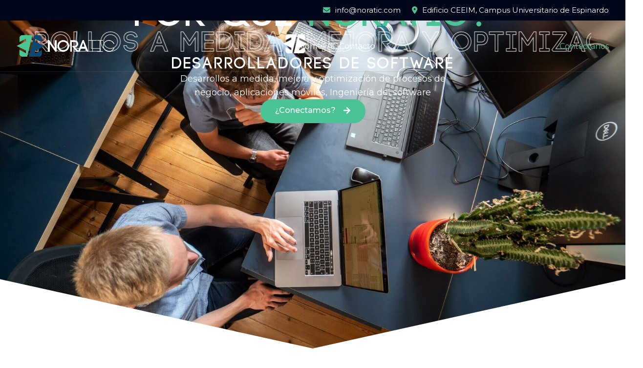

--- FILE ---
content_type: text/html; charset=UTF-8
request_url: https://noratic.com/?ae_global_templates=company-mission-5
body_size: 22577
content:
<!DOCTYPE html>
<html lang="en-US">
<head>
	<meta charset="UTF-8">
	<link rel="profile" href="https://gmpg.org/xfn/11">
	<link rel="pingback" href="https://noratic.com/xmlrpc.php">

	<meta name='robots' content='index, follow, max-image-preview:large, max-snippet:-1, max-video-preview:-1' />
<script id="cookieyes" type="text/javascript" src="https://cdn-cookieyes.com/client_data/e7675362bd1997a970342c45/script.js"></script>
	<!-- This site is optimized with the Yoast SEO plugin v21.8.1 - https://yoast.com/wordpress/plugins/seo/ -->
	<title>Home - Noratic</title>
	<link rel="canonical" href="https://noratic.com/" />
	<meta property="og:locale" content="en_US" />
	<meta property="og:type" content="website" />
	<meta property="og:title" content="Home - Noratic" />
	<meta property="og:description" content="Por qué Noratic? Desarrollos a medida Mejora y optimización de procesos de negocio Aplicaciones móviles Ingeniería del software Desarrollos a" />
	<meta property="og:url" content="https://noratic.com/" />
	<meta property="og:site_name" content="Noratic" />
	<meta property="article:modified_time" content="2024-01-03T12:12:44+00:00" />
	<meta property="og:image" content="https://noratic.com/wp-content/uploads/2023/11/icon-50x39.png" />
	<meta name="twitter:card" content="summary_large_image" />
	<script type="application/ld+json" class="yoast-schema-graph">{"@context":"https://schema.org","@graph":[{"@type":"WebPage","@id":"https://noratic.com/","url":"https://noratic.com/","name":"Home - Noratic","isPartOf":{"@id":"https://noratic.com/#website"},"about":{"@id":"https://noratic.com/#organization"},"primaryImageOfPage":{"@id":"https://noratic.com/#primaryimage"},"image":{"@id":"https://noratic.com/#primaryimage"},"thumbnailUrl":"https://noratic.com/wp-content/uploads/2023/11/icon-50x39.png","datePublished":"2023-11-26T11:10:30+00:00","dateModified":"2024-01-03T12:12:44+00:00","breadcrumb":{"@id":"https://noratic.com/#breadcrumb"},"inLanguage":"en-US","potentialAction":[{"@type":"ReadAction","target":["https://noratic.com/"]}]},{"@type":"ImageObject","inLanguage":"en-US","@id":"https://noratic.com/#primaryimage","url":"https://noratic.com/wp-content/uploads/2023/11/icon.png","contentUrl":"https://noratic.com/wp-content/uploads/2023/11/icon.png","width":365,"height":288},{"@type":"BreadcrumbList","@id":"https://noratic.com/#breadcrumb","itemListElement":[{"@type":"ListItem","position":1,"name":"Home"}]},{"@type":"WebSite","@id":"https://noratic.com/#website","url":"https://noratic.com/","name":"Noratic","description":"","publisher":{"@id":"https://noratic.com/#organization"},"potentialAction":[{"@type":"SearchAction","target":{"@type":"EntryPoint","urlTemplate":"https://noratic.com/?s={search_term_string}"},"query-input":"required name=search_term_string"}],"inLanguage":"en-US"},{"@type":"Organization","@id":"https://noratic.com/#organization","name":"Noratic","url":"https://noratic.com/","logo":{"@type":"ImageObject","inLanguage":"en-US","@id":"https://noratic.com/#/schema/logo/image/","url":"https://noratic.com/wp-content/uploads/2023/11/Asset-1@1.5x-1.png","contentUrl":"https://noratic.com/wp-content/uploads/2023/11/Asset-1@1.5x-1.png","width":490,"height":410,"caption":"Noratic"},"image":{"@id":"https://noratic.com/#/schema/logo/image/"}}]}</script>
	<!-- / Yoast SEO plugin. -->


<link rel='dns-prefetch' href='//use.fontawesome.com' />
<link rel='dns-prefetch' href='//fonts.googleapis.com' />
<link rel="alternate" type="application/rss+xml" title="Noratic &raquo; Feed" href="https://noratic.com/feed/" />
<link rel="alternate" type="application/rss+xml" title="Noratic &raquo; Comments Feed" href="https://noratic.com/comments/feed/" />
<link rel="alternate" title="oEmbed (JSON)" type="application/json+oembed" href="https://noratic.com/wp-json/oembed/1.0/embed?url=https%3A%2F%2Fnoratic.com%2F" />
<link rel="alternate" title="oEmbed (XML)" type="text/xml+oembed" href="https://noratic.com/wp-json/oembed/1.0/embed?url=https%3A%2F%2Fnoratic.com%2F&#038;format=xml" />
<style id='wp-img-auto-sizes-contain-inline-css' type='text/css'>
img:is([sizes=auto i],[sizes^="auto," i]){contain-intrinsic-size:3000px 1500px}
/*# sourceURL=wp-img-auto-sizes-contain-inline-css */
</style>
<style id='classic-theme-styles-inline-css' type='text/css'>
/*! This file is auto-generated */
.wp-block-button__link{color:#fff;background-color:#32373c;border-radius:9999px;box-shadow:none;text-decoration:none;padding:calc(.667em + 2px) calc(1.333em + 2px);font-size:1.125em}.wp-block-file__button{background:#32373c;color:#fff;text-decoration:none}
/*# sourceURL=/wp-includes/css/classic-themes.min.css */
</style>
<link rel='stylesheet' id='uacf7-frontend-style-css' href='https://noratic.com/wp-content/plugins/ultimate-addons-for-contact-form-7/assets/css/uacf7-frontend.css?ver=6.9' type='text/css' media='all' />
<link rel='stylesheet' id='uacf7-column-css' href='https://noratic.com/wp-content/plugins/ultimate-addons-for-contact-form-7/addons/column/grid/columns.css?ver=6.9' type='text/css' media='all' />
<link rel='stylesheet' id='font-awesome-official-css' href='https://use.fontawesome.com/releases/v6.4.2/css/all.css' type='text/css' media='all' integrity="sha384-blOohCVdhjmtROpu8+CfTnUWham9nkX7P7OZQMst+RUnhtoY/9qemFAkIKOYxDI3" crossorigin="anonymous" />
<link rel='stylesheet' id='elementor-frontend-css' href='https://noratic.com/wp-content/plugins/elementor/assets/css/frontend-lite.min.css?ver=3.18.3' type='text/css' media='all' />
<link rel='stylesheet' id='swiper-css' href='https://noratic.com/wp-content/plugins/elementor/assets/lib/swiper/v8/css/swiper.min.css?ver=8.4.5' type='text/css' media='all' />
<link rel='stylesheet' id='elementor-post-7-css' href='https://noratic.com/wp-content/uploads/elementor/css/post-7.css?ver=1704190219' type='text/css' media='all' />
<link rel='stylesheet' id='elementor-pro-css' href='https://noratic.com/wp-content/plugins/elementorpro3171n/assets/css/frontend-lite.min.css?ver=3.17.1' type='text/css' media='all' />
<link rel='stylesheet' id='elementor-global-css' href='https://noratic.com/wp-content/uploads/elementor/css/global.css?ver=1704190219' type='text/css' media='all' />
<link rel='stylesheet' id='elementor-post-21-css' href='https://noratic.com/wp-content/uploads/elementor/css/post-21.css?ver=1704283983' type='text/css' media='all' />
<link rel='stylesheet' id='bootstrap-css' href='https://noratic.com/wp-content/themes/woodmart/css/bootstrap-light.min.css?ver=7.3.4' type='text/css' media='all' />
<link rel='stylesheet' id='woodmart-style-css' href='https://noratic.com/wp-content/themes/woodmart/css/parts/base.min.css?ver=7.3.4' type='text/css' media='all' />
<link rel='stylesheet' id='wd-widget-nav-css' href='https://noratic.com/wp-content/themes/woodmart/css/parts/widget-nav.min.css?ver=7.3.4' type='text/css' media='all' />
<link rel='stylesheet' id='wd-wp-gutenberg-css' href='https://noratic.com/wp-content/themes/woodmart/css/parts/wp-gutenberg.min.css?ver=7.3.4' type='text/css' media='all' />
<link rel='stylesheet' id='wd-wpcf7-css' href='https://noratic.com/wp-content/themes/woodmart/css/parts/int-wpcf7.min.css?ver=7.3.4' type='text/css' media='all' />
<link rel='stylesheet' id='wd-elementor-base-css' href='https://noratic.com/wp-content/themes/woodmart/css/parts/int-elem-base.min.css?ver=7.3.4' type='text/css' media='all' />
<link rel='stylesheet' id='wd-elementor-pro-base-css' href='https://noratic.com/wp-content/themes/woodmart/css/parts/int-elementor-pro.min.css?ver=7.3.4' type='text/css' media='all' />
<link rel='stylesheet' id='child-style-css' href='https://noratic.com/wp-content/themes/woodmart-child/style.css?ver=7.3.4' type='text/css' media='all' />
<link rel='stylesheet' id='wd-header-base-css' href='https://noratic.com/wp-content/themes/woodmart/css/parts/header-base.min.css?ver=7.3.4' type='text/css' media='all' />
<link rel='stylesheet' id='wd-mod-tools-css' href='https://noratic.com/wp-content/themes/woodmart/css/parts/mod-tools.min.css?ver=7.3.4' type='text/css' media='all' />
<link rel='stylesheet' id='wd-header-elements-base-css' href='https://noratic.com/wp-content/themes/woodmart/css/parts/header-el-base.min.css?ver=7.3.4' type='text/css' media='all' />
<link rel='stylesheet' id='wd-marquee-css' href='https://noratic.com/wp-content/themes/woodmart/css/parts/el-marquee.min.css?ver=7.3.4' type='text/css' media='all' />
<link rel='stylesheet' id='wd-text-block-css' href='https://noratic.com/wp-content/themes/woodmart/css/parts/el-text-block.min.css?ver=7.3.4' type='text/css' media='all' />
<link rel='stylesheet' id='wd-section-title-css' href='https://noratic.com/wp-content/themes/woodmart/css/parts/el-section-title.min.css?ver=7.3.4' type='text/css' media='all' />
<link rel='stylesheet' id='wd-owl-carousel-css' href='https://noratic.com/wp-content/themes/woodmart/css/parts/lib-owl-carousel.min.css?ver=7.3.4' type='text/css' media='all' />
<link rel='stylesheet' id='wd-info-box-css' href='https://noratic.com/wp-content/themes/woodmart/css/parts/el-info-box.min.css?ver=7.3.4' type='text/css' media='all' />
<link rel='stylesheet' id='wd-info-box-style-shadow-and-bg-hover-css' href='https://noratic.com/wp-content/themes/woodmart/css/parts/el-info-box-style-shadow-and-bg-hover.min.css?ver=7.3.4' type='text/css' media='all' />
<link rel='stylesheet' id='wd-widget-collapse-css' href='https://noratic.com/wp-content/themes/woodmart/css/parts/opt-widget-collapse.min.css?ver=7.3.4' type='text/css' media='all' />
<link rel='stylesheet' id='wd-footer-base-css' href='https://noratic.com/wp-content/themes/woodmart/css/parts/footer-base.min.css?ver=7.3.4' type='text/css' media='all' />
<link rel='stylesheet' id='wd-scroll-top-css' href='https://noratic.com/wp-content/themes/woodmart/css/parts/opt-scrolltotop.min.css?ver=7.3.4' type='text/css' media='all' />
<link rel='stylesheet' id='xts-style-default_header-css' href='https://noratic.com/wp-content/uploads/2025/03/xts-default_header-1741269900.css?ver=7.3.4' type='text/css' media='all' />
<link rel='stylesheet' id='xts-google-fonts-css' href='https://fonts.googleapis.com/css?family=Montserrat%3A400%2C600%2C700%2C500&#038;ver=7.3.4' type='text/css' media='all' />
<link rel='stylesheet' id='font-awesome-official-v4shim-css' href='https://use.fontawesome.com/releases/v6.4.2/css/v4-shims.css' type='text/css' media='all' integrity="sha384-IqMDcR2qh8kGcGdRrxwop5R2GiUY5h8aDR/LhYxPYiXh3sAAGGDkFvFqWgFvTsTd" crossorigin="anonymous" />
<script type="text/javascript" src="https://noratic.com/wp-includes/js/jquery/jquery.min.js?ver=3.7.1" id="jquery-core-js"></script>
<script type="text/javascript" src="https://noratic.com/wp-includes/js/jquery/jquery-migrate.min.js?ver=3.4.1" id="jquery-migrate-js"></script>
<script type="text/javascript" id="uacf7-cf-script-js-extra">
/* <![CDATA[ */
var uacf7_cf_object = {"93":""};
//# sourceURL=uacf7-cf-script-js-extra
/* ]]> */
</script>
<script type="text/javascript" src="https://noratic.com/wp-content/plugins/ultimate-addons-for-contact-form-7/addons/conditional-field/js/uacf7-cf-script.js?ver=6.9" id="uacf7-cf-script-js"></script>
<script type="text/javascript" src="https://noratic.com/wp-content/themes/woodmart/js/libs/device.min.js?ver=7.3.4" id="wd-device-library-js"></script>
<script type="text/javascript" src="https://noratic.com/wp-content/themes/woodmart/js/scripts/global/scrollBar.min.js?ver=7.3.4" id="wd-scrollbar-js"></script>
<link rel="https://api.w.org/" href="https://noratic.com/wp-json/" /><link rel="alternate" title="JSON" type="application/json" href="https://noratic.com/wp-json/wp/v2/pages/21" /><link rel="EditURI" type="application/rsd+xml" title="RSD" href="https://noratic.com/xmlrpc.php?rsd" />
<meta name="generator" content="WordPress 6.9" />
<link rel='shortlink' href='https://noratic.com/' />
					<meta name="viewport" content="width=device-width, initial-scale=1.0, maximum-scale=1.0, user-scalable=no">
									<meta name="generator" content="Elementor 3.18.3; features: e_dom_optimization, e_optimized_assets_loading, e_optimized_css_loading, e_font_icon_svg, additional_custom_breakpoints, block_editor_assets_optimize, e_image_loading_optimization; settings: css_print_method-external, google_font-enabled, font_display-swap">
<link rel="icon" href="https://noratic.com/wp-content/uploads/2023/11/fav.png" sizes="32x32" />
<link rel="icon" href="https://noratic.com/wp-content/uploads/2023/11/fav.png" sizes="192x192" />
<link rel="apple-touch-icon" href="https://noratic.com/wp-content/uploads/2023/11/fav.png" />
<meta name="msapplication-TileImage" content="https://noratic.com/wp-content/uploads/2023/11/fav.png" />
		<style type="text/css" id="wp-custom-css">
			
.whb-top-bar .wd-header-text ul li {
    list-style: none;
    display: inline-block;
    color: #fff;
    margin: 0 0 0 20px;
    font-size: 15px;
}
.whb-top-bar .wd-header-text ul li i {
    margin: 0 10px 0 0;
	color:#4ac395;
}
.textwidget.custom-html-widget ul li img {
    width: 20px;
    margin: 0 20px 0 0;
}

.textwidget.custom-html-widget ul li {
    list-style: none;
}

h5.widget-title {
    text-transform: uppercase;
    font-size: 20px;
    color: #4AC395;
    font-family: 'Code Pro';
    letter-spacing: 2px;
}
.footer-widget img {
    width: 140px;
    padding: 0;
    border: none;
}
.textwidget.custom-html-widget ul li {
    color: #fff;
}
.textwidget.custom-html-widget ul li {
    list-style: none;
    display: flex;
    flex-direction: row;
    flex-wrap: wrap;
    align-items: center;
}
.textwidget.custom-html-widget ul li span {
    display: inline-block;
    width: 80%;
    overflow: hidden;
}
div#media_image-3 {
    padding: 0;
    border: none;
}
.site-content {
    margin-bottom: -20px;
}
:is(.widget_categories,.widget_pages,.widget_archive,.widget_nav_menu) ul li a {
    color: #fff;
}
.sec_title_head h2 {
    -webkit-text-stroke-width: 1px !important;
    -webkit-text-stroke-color: black !important;
    color: transparent !important;
}

.sec_title_head_lite h2 {
    -webkit-text-stroke-width: 1px !important;
    -webkit-text-stroke-color: #fff !important;
    color: transparent !important;
}
.wd-marquee-content span{
	 -webkit-text-stroke-width: 1px !important;
    -webkit-text-stroke-color: #fff !important;
    color: transparent !important;
}

.wd-nav[class*="wd-style-"]>li>a {
    color: #fff;
}
.wd-prefooter{ padding:0 !important; }

.elementor-element-651ccc8 .elementor-shape-bottom {
    bottom: 20px;
}
.elementor-element-a4a3c0b .elementor-shape-bottom {
    bottom: 20px;
}

@media (max-width:767px){
	h2.elementor-heading-title.elementor-size-default {
    text-align: center;
}
.elementor-element.elementor-element-48c4c2a.elementor-widget.elementor-widget-image {
    text-align: center;
}
.elementor-element.elementor-element-3836e1d.elementor-widget.elementor-widget-wd_text_block p {
    text-align: center;
}
.wd-info-box.text-left.box-icon-align-top.box-style-shadow.color-scheme-.elementor-repeater-item-666152d {
    text-align: center;
}
.elementor-element.elementor-element-415291b.elementor-widget.elementor-widget-image {
    text-align: center;
}
.elementor-element.elementor-element-27d6790.elementor-widget.elementor-widget-wd_text_block p {
    text-align: center;
}
.elementor-element.elementor-element-7750a84.elementor-align-left.elementor-widget.elementor-widget-button {
    text-align: center;
}
.elementor-element.elementor-element-74cc2c7.elementor-widget.elementor-widget-wd_text_block p {
    text-align: center;
}
div#media_image-3 {
    text-align: center;
}
.wd-info-box {
    flex-wrap: wrap;
    padding: 10px !important;
    text-align: center;
}

.box-icon-wrapper.box-with-icon.box-icon-simple {
    max-width: 100%;
    margin: auto;
}

.box-icon-wrapper.box-with-icon.box-icon-simple img {
    border-radius: 10px;
}	
	.elementor-21 .elementor-element.elementor-element-27d6790 .wd-text-block {
    text-align: center;
}
	.elementor-669 .elementor-element.elementor-element-46086bd .wd-text-block {
    text-align: center;
}
	.elementor-element.elementor-element-fca302f.elementor-nav-menu--dropdown-none.elementor-widget.elementor-widget-nav-menu ul li a {
    justify-content: center;
}
	.elementor-widget-container {
    text-align: center;
}
	.elementor-669 .elementor-element.elementor-element-f8ef44f .elementor-icon-list-text{
		text-align:left;
	}
	.elementor-669 .elementor-element.elementor-element-165bbcd .wd-text-block {
    text-align: center;
}
}		</style>
		<style>
		
		</style>			<style id="wd-style-theme_settings_default-css" data-type="wd-style-theme_settings_default">
				@font-face {
	font-weight: normal;
	font-style: normal;
	font-family: "woodmart-font";
	src: url("//noratic.com/wp-content/themes/woodmart/fonts/woodmart-font-1-400.woff2?v=7.3.4") format("woff2");
}

.wd-popup.wd-promo-popup{
	background-color:#111111;
	background-image: none;
	background-repeat:no-repeat;
	background-size:contain;
	background-position:left center;
}

.page-title-default{
	background-color:#0a0a0a;
	background-image: none;
	background-size:cover;
	background-position:center center;
}

.footer-container{
	background-color:rgb(7,30,49);
	background-image: none;
}

:root{
--wd-text-font:"Montserrat", Arial, Helvetica, sans-serif;
--wd-text-font-weight:400;
--wd-text-color:#777777;
--wd-text-font-size:16px;
}
:root{
--wd-title-font:"Montserrat", Arial, Helvetica, sans-serif;
--wd-title-font-weight:700;
--wd-title-transform:none;
--wd-title-color:rgb(0,0,0);
}
:root{
--wd-entities-title-font:"Montserrat", Arial, Helvetica, sans-serif;
--wd-entities-title-font-weight:500;
--wd-entities-title-color:rgb(0,0,0);
--wd-entities-title-color-hover:rgb(0, 0, 0);
}
:root{
--wd-alternative-font:"Montserrat", Arial, Helvetica, sans-serif;
}
:root{
--wd-widget-title-font:"Montserrat", Arial, Helvetica, sans-serif;
--wd-widget-title-font-weight:600;
--wd-widget-title-transform:uppercase;
--wd-widget-title-color:rgb(0,0,0);
--wd-widget-title-font-size:16px;
}
:root{
--wd-header-el-font:"Montserrat", Arial, Helvetica, sans-serif;
--wd-header-el-font-weight:400;
--wd-header-el-transform:capitalize;
--wd-header-el-font-size:16px;
}
:root{
--wd-primary-color:rgb(74,195,149);
}
:root{
--wd-alternative-color:rgb(16,71,110);
}
:root{
--wd-link-color:rgb(0,0,0);
--wd-link-color-hover:rgb(74,195,149);
}
:root{
--btn-default-font-family:"Montserrat", Arial, Helvetica, sans-serif;
--btn-default-font-weight:500;
}
:root{
--btn-default-bgcolor:rgb(74,195,149);
}
:root{
--btn-default-bgcolor-hover:rgb(16,71,110);
}
:root{
--btn-accented-font-family:"Montserrat", Arial, Helvetica, sans-serif;
--btn-accented-font-weight:500;
}
:root{
--btn-accented-bgcolor:rgb(74,195,149);
}
:root{
--btn-accented-bgcolor-hover:rgb(16,71,110);
}
:root{
--notices-success-bg:rgb(74,195,149);
}
:root{
--notices-success-color:#fff;
}
:root{
--notices-warning-bg:#E0B252;
}
:root{
--notices-warning-color:#fff;
}

	:root{
					
			
							--wd-form-brd-radius: 0px;
					
					--wd-form-brd-width: 2px;
		
					--btn-default-color: #333;
		
					--btn-default-color-hover: #333;
		
					--btn-accented-color: #fff;
		
					--btn-accented-color-hover: #fff;
		
					
			
							--btn-default-brd-radius: 35px;
				--btn-default-box-shadow: none;
				--btn-default-box-shadow-hover: none;
			
					
					
			
							--btn-accented-brd-radius: 35px;
				--btn-accented-box-shadow: none;
				--btn-accented-box-shadow-hover: none;
			
					
							
					--wd-brd-radius: 0px;
		
			}

	
	
			:root{
			--wd-container-w: 1222px;
		}
	
	
			div.wd-popup.popup-quick-view {
			max-width: 920px;
		}
	
	
	
	
			.woodmart-woocommerce-layered-nav .wd-scroll-content {
			max-height: 223px;
		}
	
	
			</style>
			<style id='global-styles-inline-css' type='text/css'>
:root{--wp--preset--aspect-ratio--square: 1;--wp--preset--aspect-ratio--4-3: 4/3;--wp--preset--aspect-ratio--3-4: 3/4;--wp--preset--aspect-ratio--3-2: 3/2;--wp--preset--aspect-ratio--2-3: 2/3;--wp--preset--aspect-ratio--16-9: 16/9;--wp--preset--aspect-ratio--9-16: 9/16;--wp--preset--color--black: #000000;--wp--preset--color--cyan-bluish-gray: #abb8c3;--wp--preset--color--white: #ffffff;--wp--preset--color--pale-pink: #f78da7;--wp--preset--color--vivid-red: #cf2e2e;--wp--preset--color--luminous-vivid-orange: #ff6900;--wp--preset--color--luminous-vivid-amber: #fcb900;--wp--preset--color--light-green-cyan: #7bdcb5;--wp--preset--color--vivid-green-cyan: #00d084;--wp--preset--color--pale-cyan-blue: #8ed1fc;--wp--preset--color--vivid-cyan-blue: #0693e3;--wp--preset--color--vivid-purple: #9b51e0;--wp--preset--gradient--vivid-cyan-blue-to-vivid-purple: linear-gradient(135deg,rgb(6,147,227) 0%,rgb(155,81,224) 100%);--wp--preset--gradient--light-green-cyan-to-vivid-green-cyan: linear-gradient(135deg,rgb(122,220,180) 0%,rgb(0,208,130) 100%);--wp--preset--gradient--luminous-vivid-amber-to-luminous-vivid-orange: linear-gradient(135deg,rgb(252,185,0) 0%,rgb(255,105,0) 100%);--wp--preset--gradient--luminous-vivid-orange-to-vivid-red: linear-gradient(135deg,rgb(255,105,0) 0%,rgb(207,46,46) 100%);--wp--preset--gradient--very-light-gray-to-cyan-bluish-gray: linear-gradient(135deg,rgb(238,238,238) 0%,rgb(169,184,195) 100%);--wp--preset--gradient--cool-to-warm-spectrum: linear-gradient(135deg,rgb(74,234,220) 0%,rgb(151,120,209) 20%,rgb(207,42,186) 40%,rgb(238,44,130) 60%,rgb(251,105,98) 80%,rgb(254,248,76) 100%);--wp--preset--gradient--blush-light-purple: linear-gradient(135deg,rgb(255,206,236) 0%,rgb(152,150,240) 100%);--wp--preset--gradient--blush-bordeaux: linear-gradient(135deg,rgb(254,205,165) 0%,rgb(254,45,45) 50%,rgb(107,0,62) 100%);--wp--preset--gradient--luminous-dusk: linear-gradient(135deg,rgb(255,203,112) 0%,rgb(199,81,192) 50%,rgb(65,88,208) 100%);--wp--preset--gradient--pale-ocean: linear-gradient(135deg,rgb(255,245,203) 0%,rgb(182,227,212) 50%,rgb(51,167,181) 100%);--wp--preset--gradient--electric-grass: linear-gradient(135deg,rgb(202,248,128) 0%,rgb(113,206,126) 100%);--wp--preset--gradient--midnight: linear-gradient(135deg,rgb(2,3,129) 0%,rgb(40,116,252) 100%);--wp--preset--font-size--small: 13px;--wp--preset--font-size--medium: 20px;--wp--preset--font-size--large: 36px;--wp--preset--font-size--x-large: 42px;--wp--preset--spacing--20: 0.44rem;--wp--preset--spacing--30: 0.67rem;--wp--preset--spacing--40: 1rem;--wp--preset--spacing--50: 1.5rem;--wp--preset--spacing--60: 2.25rem;--wp--preset--spacing--70: 3.38rem;--wp--preset--spacing--80: 5.06rem;--wp--preset--shadow--natural: 6px 6px 9px rgba(0, 0, 0, 0.2);--wp--preset--shadow--deep: 12px 12px 50px rgba(0, 0, 0, 0.4);--wp--preset--shadow--sharp: 6px 6px 0px rgba(0, 0, 0, 0.2);--wp--preset--shadow--outlined: 6px 6px 0px -3px rgb(255, 255, 255), 6px 6px rgb(0, 0, 0);--wp--preset--shadow--crisp: 6px 6px 0px rgb(0, 0, 0);}:where(.is-layout-flex){gap: 0.5em;}:where(.is-layout-grid){gap: 0.5em;}body .is-layout-flex{display: flex;}.is-layout-flex{flex-wrap: wrap;align-items: center;}.is-layout-flex > :is(*, div){margin: 0;}body .is-layout-grid{display: grid;}.is-layout-grid > :is(*, div){margin: 0;}:where(.wp-block-columns.is-layout-flex){gap: 2em;}:where(.wp-block-columns.is-layout-grid){gap: 2em;}:where(.wp-block-post-template.is-layout-flex){gap: 1.25em;}:where(.wp-block-post-template.is-layout-grid){gap: 1.25em;}.has-black-color{color: var(--wp--preset--color--black) !important;}.has-cyan-bluish-gray-color{color: var(--wp--preset--color--cyan-bluish-gray) !important;}.has-white-color{color: var(--wp--preset--color--white) !important;}.has-pale-pink-color{color: var(--wp--preset--color--pale-pink) !important;}.has-vivid-red-color{color: var(--wp--preset--color--vivid-red) !important;}.has-luminous-vivid-orange-color{color: var(--wp--preset--color--luminous-vivid-orange) !important;}.has-luminous-vivid-amber-color{color: var(--wp--preset--color--luminous-vivid-amber) !important;}.has-light-green-cyan-color{color: var(--wp--preset--color--light-green-cyan) !important;}.has-vivid-green-cyan-color{color: var(--wp--preset--color--vivid-green-cyan) !important;}.has-pale-cyan-blue-color{color: var(--wp--preset--color--pale-cyan-blue) !important;}.has-vivid-cyan-blue-color{color: var(--wp--preset--color--vivid-cyan-blue) !important;}.has-vivid-purple-color{color: var(--wp--preset--color--vivid-purple) !important;}.has-black-background-color{background-color: var(--wp--preset--color--black) !important;}.has-cyan-bluish-gray-background-color{background-color: var(--wp--preset--color--cyan-bluish-gray) !important;}.has-white-background-color{background-color: var(--wp--preset--color--white) !important;}.has-pale-pink-background-color{background-color: var(--wp--preset--color--pale-pink) !important;}.has-vivid-red-background-color{background-color: var(--wp--preset--color--vivid-red) !important;}.has-luminous-vivid-orange-background-color{background-color: var(--wp--preset--color--luminous-vivid-orange) !important;}.has-luminous-vivid-amber-background-color{background-color: var(--wp--preset--color--luminous-vivid-amber) !important;}.has-light-green-cyan-background-color{background-color: var(--wp--preset--color--light-green-cyan) !important;}.has-vivid-green-cyan-background-color{background-color: var(--wp--preset--color--vivid-green-cyan) !important;}.has-pale-cyan-blue-background-color{background-color: var(--wp--preset--color--pale-cyan-blue) !important;}.has-vivid-cyan-blue-background-color{background-color: var(--wp--preset--color--vivid-cyan-blue) !important;}.has-vivid-purple-background-color{background-color: var(--wp--preset--color--vivid-purple) !important;}.has-black-border-color{border-color: var(--wp--preset--color--black) !important;}.has-cyan-bluish-gray-border-color{border-color: var(--wp--preset--color--cyan-bluish-gray) !important;}.has-white-border-color{border-color: var(--wp--preset--color--white) !important;}.has-pale-pink-border-color{border-color: var(--wp--preset--color--pale-pink) !important;}.has-vivid-red-border-color{border-color: var(--wp--preset--color--vivid-red) !important;}.has-luminous-vivid-orange-border-color{border-color: var(--wp--preset--color--luminous-vivid-orange) !important;}.has-luminous-vivid-amber-border-color{border-color: var(--wp--preset--color--luminous-vivid-amber) !important;}.has-light-green-cyan-border-color{border-color: var(--wp--preset--color--light-green-cyan) !important;}.has-vivid-green-cyan-border-color{border-color: var(--wp--preset--color--vivid-green-cyan) !important;}.has-pale-cyan-blue-border-color{border-color: var(--wp--preset--color--pale-cyan-blue) !important;}.has-vivid-cyan-blue-border-color{border-color: var(--wp--preset--color--vivid-cyan-blue) !important;}.has-vivid-purple-border-color{border-color: var(--wp--preset--color--vivid-purple) !important;}.has-vivid-cyan-blue-to-vivid-purple-gradient-background{background: var(--wp--preset--gradient--vivid-cyan-blue-to-vivid-purple) !important;}.has-light-green-cyan-to-vivid-green-cyan-gradient-background{background: var(--wp--preset--gradient--light-green-cyan-to-vivid-green-cyan) !important;}.has-luminous-vivid-amber-to-luminous-vivid-orange-gradient-background{background: var(--wp--preset--gradient--luminous-vivid-amber-to-luminous-vivid-orange) !important;}.has-luminous-vivid-orange-to-vivid-red-gradient-background{background: var(--wp--preset--gradient--luminous-vivid-orange-to-vivid-red) !important;}.has-very-light-gray-to-cyan-bluish-gray-gradient-background{background: var(--wp--preset--gradient--very-light-gray-to-cyan-bluish-gray) !important;}.has-cool-to-warm-spectrum-gradient-background{background: var(--wp--preset--gradient--cool-to-warm-spectrum) !important;}.has-blush-light-purple-gradient-background{background: var(--wp--preset--gradient--blush-light-purple) !important;}.has-blush-bordeaux-gradient-background{background: var(--wp--preset--gradient--blush-bordeaux) !important;}.has-luminous-dusk-gradient-background{background: var(--wp--preset--gradient--luminous-dusk) !important;}.has-pale-ocean-gradient-background{background: var(--wp--preset--gradient--pale-ocean) !important;}.has-electric-grass-gradient-background{background: var(--wp--preset--gradient--electric-grass) !important;}.has-midnight-gradient-background{background: var(--wp--preset--gradient--midnight) !important;}.has-small-font-size{font-size: var(--wp--preset--font-size--small) !important;}.has-medium-font-size{font-size: var(--wp--preset--font-size--medium) !important;}.has-large-font-size{font-size: var(--wp--preset--font-size--large) !important;}.has-x-large-font-size{font-size: var(--wp--preset--font-size--x-large) !important;}
/*# sourceURL=global-styles-inline-css */
</style>
</head>

<body class="home wp-singular page-template-default page page-id-21 wp-theme-woodmart wp-child-theme-woodmart-child wrapper-full-width  categories-accordion-on woodmart-ajax-shop-on offcanvas-sidebar-mobile offcanvas-sidebar-tablet wd-header-overlap elementor-default elementor-kit-7 elementor-page elementor-page-21">
			<script type="text/javascript" id="wd-flicker-fix">// Flicker fix.</script>	
				<style class="wd-preloader-style">
				html {
					/* overflow: hidden; */
					overflow-y: scroll;
				}

				html body {
					overflow: hidden;
					max-height: calc(100vh - var(--wd-admin-bar-h));
				}
			</style>
			<div class="wd-preloader color-scheme-dark">
				<style>
											.wd-preloader {
							background-color: #ffffff						}
					
					
					@keyframes wd-preloader-fadeOut {
						from {
							visibility: visible;
						}
						to {
							visibility: hidden;
						}
					}

					.wd-preloader {
						position: fixed;
						top: 0;
						left: 0;
						right: 0;
						bottom: 0;
						opacity: 1;
						visibility: visible;
						z-index: 2500;
						display: flex;
						justify-content: center;
						align-items: center;
						animation: wd-preloader-fadeOut 20s ease both;
						transition: opacity .4s ease;
					}

					.wd-preloader.preloader-hide {
						pointer-events: none;
						opacity: 0 !important;
					}

					.wd-preloader-img {
						max-width: 300px;
						max-height: 300px;
					}
				</style>

				<div class="wd-preloader-img">
											<img src="https://noratic.com/wp-content/uploads/2023/11/Asset-1@1.5x-1.png" alt="preloader">
									</div>
			</div>
		
	<div class="website-wrapper">
									<header class="whb-header whb-default_header whb-overcontent whb-sticky-shadow whb-scroll-stick whb-sticky-real">
					<div class="whb-main-header">
	
<div class="whb-row whb-top-bar whb-not-sticky-row whb-with-bg whb-without-border whb-color-dark whb-flex-flex-middle">
	<div class="container">
		<div class="whb-flex-row whb-top-bar-inner">
			<div class="whb-column whb-col-left whb-visible-lg whb-empty-column">
	</div>
<div class="whb-column whb-col-center whb-visible-lg whb-empty-column">
	</div>
<div class="whb-column whb-col-right whb-visible-lg">
	
<div class="wd-header-text set-cont-mb-s reset-last-child "><ul>
 	<li><a style="color: #fff;" href="/cdn-cgi/l/email-protection#b2dbdcd4ddf2dcddc0d3c6dbd19cd1dddf"><i class="fa fa-envelope"></i><span class="__cf_email__" data-cfemail="056c6b636a456b6a7764716c662b666a68">[email&#160;protected]</span></a></li>
 	<li><a style="color: #fff;" href="https://maps.app.goo.gl/PnqxJpiRWykJnLbDA" target="_blank" rel="noopener ”nofollow”"><i class="fa fa-map-marker"></i>Edificio CEEIM, Campus Universitario de Espinardo</a></li>
</ul></div>
</div>
<div class="whb-column whb-col-mobile whb-hidden-lg">
	
<div class="wd-header-text set-cont-mb-s reset-last-child "><ul  style="text-align: center;">
 	<li><a style="color: #fff;" href="/cdn-cgi/l/email-protection#dfb6b1b9b09fb1b0adbeabb6bcf1bcb0b2"><i class="fa fa-envelope"></i><span class="__cf_email__" data-cfemail="f69f989099b698998497829f95d895999b">[email&#160;protected]</span></a></li>
</ul></div>
</div>
		</div>
	</div>
</div>

<div class="whb-row whb-general-header whb-not-sticky-row whb-without-bg whb-border-fullwidth whb-color-dark whb-flex-flex-middle">
	<div class="container">
		<div class="whb-flex-row whb-general-header-inner">
			<div class="whb-column whb-col-left whb-visible-lg">
	<div class="site-logo wd-switch-logo">
	<a href="https://noratic.com/" class="wd-logo wd-main-logo" rel="home">
		<img src="https://noratic.com/wp-content/uploads/2023/11/noratic-logo.png" alt="Noratic" style="max-width: 200px;" />	</a>
					<a href="https://noratic.com/" class="wd-logo wd-sticky-logo" rel="home">
			<img src="https://noratic.com/wp-content/uploads/2023/11/noratic-logo.png" alt="Noratic" style="max-width: 150px;" />		</a>
	</div>
</div>
<div class="whb-column whb-col-center whb-visible-lg">
	<div class="wd-header-nav wd-header-main-nav text-center wd-design-1" role="navigation" aria-label="Main navigation">
	<ul id="menu-main-menu" class="menu wd-nav wd-nav-main wd-style-default wd-gap-m"><li id="menu-item-864" class="menu-item menu-item-type-post_type menu-item-object-page menu-item-home current-menu-item page_item page-item-21 current_page_item menu-item-864 item-level-0 menu-simple-dropdown wd-event-hover" ><a href="https://noratic.com/" class="woodmart-nav-link"><span class="nav-link-text">Home</span></a></li>
<li id="menu-item-852" class="menu-item menu-item-type-post_type menu-item-object-page menu-item-852 item-level-0 menu-simple-dropdown wd-event-hover" ><a href="https://noratic.com/faq/" class="woodmart-nav-link"><span class="nav-link-text">FAQ</span></a></li>
<li id="menu-item-851" class="menu-item menu-item-type-post_type menu-item-object-page menu-item-851 item-level-0 menu-simple-dropdown wd-event-hover" ><a href="https://noratic.com/contacto/" class="woodmart-nav-link"><span class="nav-link-text">Contacto</span></a></li>
</ul></div><!--END MAIN-NAV-->
</div>
<div class="whb-column whb-col-right whb-visible-lg">
	<div id="wd-697104032a91d" class=" whb-lffen231do37282jzh3t wd-button-wrapper wd-smooth-scroll text-center" data-smooth-time="" data-smooth-offset=""><a href="#form_sec" title="" class="btn btn-color-primary btn-style-bordered btn-style-round btn-size-default">Contáctanos</a></div></div>
<div class="whb-column whb-mobile-left whb-hidden-lg">
	<div class="wd-tools-element wd-header-mobile-nav wd-style-icon wd-design-7 whb-wn5z894j1g5n0yp3eeuz">
	<a href="#" rel="nofollow" aria-label="Open mobile menu">
		
		<span class="wd-tools-icon">
					</span>

		<span class="wd-tools-text">Menu</span>

			</a>
</div><!--END wd-header-mobile-nav--></div>
<div class="whb-column whb-mobile-center whb-hidden-lg whb-empty-column">
	</div>
<div class="whb-column whb-mobile-right whb-hidden-lg">
	<div class="site-logo wd-switch-logo">
	<a href="https://noratic.com/" class="wd-logo wd-main-logo" rel="home">
		<img src="https://noratic.com/wp-content/uploads/2023/11/noratic-logo.png" alt="Noratic" style="max-width: 140px;" />	</a>
					<a href="https://noratic.com/" class="wd-logo wd-sticky-logo" rel="home">
			<img src="https://noratic.com/wp-content/uploads/2023/11/noratic-logo.png" alt="Noratic" style="max-width: 150px;" />		</a>
	</div>
</div>
		</div>
	</div>
</div>
</div>
				</header>
			
								<div class="main-page-wrapper">
		
		
		<!-- MAIN CONTENT AREA -->
				<div class="container">
			<div class="row content-layout-wrapper align-items-start">
				
<div class="site-content col-lg-12 col-12 col-md-12" role="main">

								<article id="post-21" class="post-21 page type-page status-publish hentry">

					<div class="entry-content">
								<div data-elementor-type="wp-page" data-elementor-id="21" class="elementor elementor-21" data-elementor-post-type="page">
							<div class="elementor-element elementor-element-e367717 wd-section-stretch e-con-full e-flex e-con e-parent" data-id="e367717" data-element_type="container" data-settings="{&quot;background_background&quot;:&quot;classic&quot;,&quot;shape_divider_bottom&quot;:&quot;triangle&quot;,&quot;shape_divider_bottom_negative&quot;:&quot;yes&quot;,&quot;content_width&quot;:&quot;full&quot;}" data-core-v316-plus="true">
				<div class="elementor-shape elementor-shape-bottom" data-negative="true">
			<svg xmlns="http://www.w3.org/2000/svg" viewBox="0 0 1000 100" preserveAspectRatio="none">
	<path class="elementor-shape-fill" d="M500.2,94.7L0,0v100h1000V0L500.2,94.7z"/>
</svg>		</div>
				<div class="elementor-element elementor-element-a1f73cb sec_title_head elementor-widget elementor-widget-heading" data-id="a1f73cb" data-element_type="widget" data-widget_type="heading.default">
				<div class="elementor-widget-container">
			<style>/*! elementor - v3.18.0 - 20-12-2023 */
.elementor-heading-title{padding:0;margin:0;line-height:1}.elementor-widget-heading .elementor-heading-title[class*=elementor-size-]>a{color:inherit;font-size:inherit;line-height:inherit}.elementor-widget-heading .elementor-heading-title.elementor-size-small{font-size:15px}.elementor-widget-heading .elementor-heading-title.elementor-size-medium{font-size:19px}.elementor-widget-heading .elementor-heading-title.elementor-size-large{font-size:29px}.elementor-widget-heading .elementor-heading-title.elementor-size-xl{font-size:39px}.elementor-widget-heading .elementor-heading-title.elementor-size-xxl{font-size:59px}</style><h1 class="elementor-heading-title elementor-size-default">Por qué <span style="color:#4AC395;">Noratic?<span></h1>		</div>
				</div>
		<div class="elementor-element elementor-element-2aaf40f e-flex e-con-boxed wd-section-disabled e-con e-child" data-id="2aaf40f" data-element_type="container" data-settings="{&quot;content_width&quot;:&quot;boxed&quot;}">
					<div class="e-con-inner">
				<div class="elementor-element elementor-element-fe3383f sec_title_head_lite elementor-widget__width-initial elementor-widget elementor-widget-wd_marquee" data-id="fe3383f" data-element_type="widget" data-widget_type="wd_marquee.default">
				<div class="elementor-widget-container">
					<div class="wd-marquee wd-with-pause">
			<div class="wd-marquee-content">
							<span>
				<img decoding="async" width="50" height="39" src="https://noratic.com/wp-content/uploads/2023/11/icon-50x39.png" class="attachment-50x size-50x" alt="" srcset="https://noratic.com/wp-content/uploads/2023/11/icon-50x39.png 50w, https://noratic.com/wp-content/uploads/2023/11/icon-300x237.png 300w, https://noratic.com/wp-content/uploads/2023/11/icon.png 365w" sizes="(max-width: 50px) 100vw, 50px" />
									Desarrollos a medida				
							</span>
						<span>
				<img decoding="async" width="50" height="39" src="https://noratic.com/wp-content/uploads/2023/11/icon-50x39.png" class="attachment-50x size-50x" alt="" srcset="https://noratic.com/wp-content/uploads/2023/11/icon-50x39.png 50w, https://noratic.com/wp-content/uploads/2023/11/icon-300x237.png 300w, https://noratic.com/wp-content/uploads/2023/11/icon.png 365w" sizes="(max-width: 50px) 100vw, 50px" />
									Mejora y optimización de procesos de negocio				
							</span>
						<span>
				<img decoding="async" width="50" height="39" src="https://noratic.com/wp-content/uploads/2023/11/icon-50x39.png" class="attachment-50x size-50x" alt="" srcset="https://noratic.com/wp-content/uploads/2023/11/icon-50x39.png 50w, https://noratic.com/wp-content/uploads/2023/11/icon-300x237.png 300w, https://noratic.com/wp-content/uploads/2023/11/icon.png 365w" sizes="(max-width: 50px) 100vw, 50px" />
									Aplicaciones móviles				
							</span>
						<span>
				<img decoding="async" width="50" height="39" src="https://noratic.com/wp-content/uploads/2023/11/icon-50x39.png" class="attachment-50x size-50x" alt="" srcset="https://noratic.com/wp-content/uploads/2023/11/icon-50x39.png 50w, https://noratic.com/wp-content/uploads/2023/11/icon-300x237.png 300w, https://noratic.com/wp-content/uploads/2023/11/icon.png 365w" sizes="(max-width: 50px) 100vw, 50px" />
									Ingeniería del software				
							</span>
						</div>
			<div class="wd-marquee-content">
							<span>
				<img decoding="async" width="50" height="39" src="https://noratic.com/wp-content/uploads/2023/11/icon-50x39.png" class="attachment-50x size-50x" alt="" srcset="https://noratic.com/wp-content/uploads/2023/11/icon-50x39.png 50w, https://noratic.com/wp-content/uploads/2023/11/icon-300x237.png 300w, https://noratic.com/wp-content/uploads/2023/11/icon.png 365w" sizes="(max-width: 50px) 100vw, 50px" />
									Desarrollos a medida				
							</span>
						<span>
				<img decoding="async" width="50" height="39" src="https://noratic.com/wp-content/uploads/2023/11/icon-50x39.png" class="attachment-50x size-50x" alt="" srcset="https://noratic.com/wp-content/uploads/2023/11/icon-50x39.png 50w, https://noratic.com/wp-content/uploads/2023/11/icon-300x237.png 300w, https://noratic.com/wp-content/uploads/2023/11/icon.png 365w" sizes="(max-width: 50px) 100vw, 50px" />
									Mejora y optimización de procesos de negocio				
							</span>
						<span>
				<img decoding="async" width="50" height="39" src="https://noratic.com/wp-content/uploads/2023/11/icon-50x39.png" class="attachment-50x size-50x" alt="" srcset="https://noratic.com/wp-content/uploads/2023/11/icon-50x39.png 50w, https://noratic.com/wp-content/uploads/2023/11/icon-300x237.png 300w, https://noratic.com/wp-content/uploads/2023/11/icon.png 365w" sizes="(max-width: 50px) 100vw, 50px" />
									Aplicaciones móviles				
							</span>
						<span>
				<img decoding="async" width="50" height="39" src="https://noratic.com/wp-content/uploads/2023/11/icon-50x39.png" class="attachment-50x size-50x" alt="" srcset="https://noratic.com/wp-content/uploads/2023/11/icon-50x39.png 50w, https://noratic.com/wp-content/uploads/2023/11/icon-300x237.png 300w, https://noratic.com/wp-content/uploads/2023/11/icon.png 365w" sizes="(max-width: 50px) 100vw, 50px" />
									Ingeniería del software				
							</span>
						</div>
		</div>
				</div>
				</div>
				<div class="elementor-element elementor-element-c99bb42 sec_title_head elementor-widget elementor-widget-heading" data-id="c99bb42" data-element_type="widget" data-widget_type="heading.default">
				<div class="elementor-widget-container">
			<h3 class="elementor-heading-title elementor-size-default">Desarrolladores de Software
</h3>		</div>
				</div>
				<div class="elementor-element elementor-element-c2e1dd6 elementor-widget__width-initial elementor-widget elementor-widget-wd_text_block" data-id="c2e1dd6" data-element_type="widget" data-widget_type="wd_text_block.default">
				<div class="elementor-widget-container">
					<div class="wd-text-block reset-last-child text-center color-scheme-light">
			
			Desarrollos a medida, mejora y optimización de procesos de negocio, aplicaciones móviles, Ingeniería del software
					</div>
				</div>
				</div>
				<div class="elementor-element elementor-element-eaebe87 elementor-align-center elementor-widget elementor-widget-button" data-id="eaebe87" data-element_type="widget" data-widget_type="button.default">
				<div class="elementor-widget-container">
					<div class="elementor-button-wrapper">
			<a class="elementor-button elementor-button-link elementor-size-md" href="#form_sec">
						<span class="elementor-button-content-wrapper">
						<span class="elementor-button-icon elementor-align-icon-right">
				<svg aria-hidden="true" class="e-font-icon-svg e-fas-arrow-right" viewBox="0 0 448 512" xmlns="http://www.w3.org/2000/svg"><path d="M190.5 66.9l22.2-22.2c9.4-9.4 24.6-9.4 33.9 0L441 239c9.4 9.4 9.4 24.6 0 33.9L246.6 467.3c-9.4 9.4-24.6 9.4-33.9 0l-22.2-22.2c-9.5-9.5-9.3-25 .4-34.3L311.4 296H24c-13.3 0-24-10.7-24-24v-32c0-13.3 10.7-24 24-24h287.4L190.9 101.2c-9.8-9.3-10-24.8-.4-34.3z"></path></svg>			</span>
						<span class="elementor-button-text">¿Conectamos?</span>
		</span>
					</a>
		</div>
				</div>
				</div>
					</div>
				</div>
				</div>
		<div class="elementor-element elementor-element-9948b81 wd-section-stretch e-flex e-con-boxed e-con e-parent" data-id="9948b81" data-element_type="container" data-settings="{&quot;content_width&quot;:&quot;boxed&quot;}" data-core-v316-plus="true">
					<div class="e-con-inner">
				<div class="elementor-element elementor-element-9be8ae8 elementor-absolute elementor-hidden-mobile elementor-widget elementor-widget-image" data-id="9be8ae8" data-element_type="widget" data-settings="{&quot;_position&quot;:&quot;absolute&quot;}" data-widget_type="image.default">
				<div class="elementor-widget-container">
			<style>/*! elementor - v3.18.0 - 20-12-2023 */
.elementor-widget-image{text-align:center}.elementor-widget-image a{display:inline-block}.elementor-widget-image a img[src$=".svg"]{width:48px}.elementor-widget-image img{vertical-align:middle;display:inline-block}</style>												<img decoding="async" width="130" height="131" src="https://noratic.com/wp-content/uploads/2023/11/dots.png" class="attachment-large size-large wp-image-57" alt="" />															</div>
				</div>
				<div class="elementor-element elementor-element-d73a432 elementor-absolute elementor-widget__width-initial elementor-widget elementor-widget-image" data-id="d73a432" data-element_type="widget" data-settings="{&quot;_position&quot;:&quot;absolute&quot;}" data-widget_type="image.default">
				<div class="elementor-widget-container">
															<img decoding="async" width="130" height="131" src="https://noratic.com/wp-content/uploads/2023/11/dots.png" class="attachment-large size-large wp-image-57" alt="" />															</div>
				</div>
				<div class="elementor-element elementor-element-fd5062e elementor-widget elementor-widget-heading" data-id="fd5062e" data-element_type="widget" data-widget_type="heading.default">
				<div class="elementor-widget-container">
			<h5 class="elementor-heading-title elementor-size-default">Sobre nosotros</h5>		</div>
				</div>
				<div class="elementor-element elementor-element-14db4aa elementor-widget elementor-widget-image" data-id="14db4aa" data-element_type="widget" data-widget_type="image.default">
				<div class="elementor-widget-container">
															<img decoding="async" width="146" height="20" src="https://noratic.com/wp-content/uploads/2023/11/title-shape.png" class="attachment-large size-large wp-image-56" alt="" />															</div>
				</div>
				<div class="elementor-element elementor-element-576ce1c sec_title_head elementor-widget elementor-widget-wd_title" data-id="576ce1c" data-element_type="widget" data-widget_type="wd_title.default">
				<div class="elementor-widget-container">
					<div class="title-wrapper set-mb-s reset-last-child wd-title-color-default wd-title-style-default wd-title-size-default text-center">

			
			<div class="liner-continer">
				<h2 class="woodmart-title-container title wd-fontsize-l">Noratic</h2> 
							</div>

							<div class="title-after_title set-cont-mb-s reset-last-child wd-fontsize-xs">
					<p>En nuestra búsqueda constante de excelencia, nos hemos consolidado como un partner fiable, comprometido y centrado en la calidad. Comprendemos la importancia de construir relaciones sólidas y duraderas, donde la confianza mutua es la base de cada proyecto. Nuestro equipo está dedicado a superar expectativas y aportar soluciones que no solo satisfacen, sino que también impulsan el crecimiento de tu negocio.</p><p>Si anhelas un equipo que no solo entienda tus necesidades, sino que también se esfuerce por superarlas, has llegado al lugar adecuado. Estamos listos para colaborar contigo, escuchar tus metas y desafíos, y ofrecerte la mejor solución adaptada a las particularidades de tu negocio. Contáctanos hoy mismo, y descubre cómo podemos contribuir al éxito sostenido de tu empresa.</p>				</div>
					</div>
				</div>
				</div>
					</div>
				</div>
		<div class="elementor-element elementor-element-244e4b1 wd-section-stretch e-flex e-con-boxed e-con e-parent" data-id="244e4b1" data-element_type="container" data-settings="{&quot;background_background&quot;:&quot;classic&quot;,&quot;shape_divider_top&quot;:&quot;triangle&quot;,&quot;shape_divider_bottom&quot;:&quot;triangle&quot;,&quot;content_width&quot;:&quot;boxed&quot;}" data-core-v316-plus="true">
					<div class="e-con-inner">
				<div class="elementor-shape elementor-shape-top" data-negative="false">
			<svg xmlns="http://www.w3.org/2000/svg" viewBox="0 0 1000 100" preserveAspectRatio="none">
	<path class="elementor-shape-fill" d="M500,98.9L0,6.1V0h1000v6.1L500,98.9z"/>
</svg>		</div>
				<div class="elementor-shape elementor-shape-bottom" data-negative="false">
			<svg xmlns="http://www.w3.org/2000/svg" viewBox="0 0 1000 100" preserveAspectRatio="none">
	<path class="elementor-shape-fill" d="M500,98.9L0,6.1V0h1000v6.1L500,98.9z"/>
</svg>		</div>
				<div class="elementor-element elementor-element-d4e8712 elementor-absolute shp1 elementor-hidden-mobile elementor-widget elementor-widget-image" data-id="d4e8712" data-element_type="widget" data-settings="{&quot;_position&quot;:&quot;absolute&quot;}" data-widget_type="image.default">
				<div class="elementor-widget-container">
															<img loading="lazy" decoding="async" width="130" height="131" src="https://noratic.com/wp-content/uploads/2023/11/dots.png" class="attachment-medium size-medium wp-image-57" alt="" />															</div>
				</div>
				<div class="elementor-element elementor-element-032a5eb sec_title_head_lite elementor-widget elementor-widget-heading" data-id="032a5eb" data-element_type="widget" data-widget_type="heading.default">
				<div class="elementor-widget-container">
			<h2 class="elementor-heading-title elementor-size-default">Nuestros servicios</h2>		</div>
				</div>
				<div class="elementor-element elementor-element-b33edc2 elementor-widget elementor-widget-image" data-id="b33edc2" data-element_type="widget" data-widget_type="image.default">
				<div class="elementor-widget-container">
															<img loading="lazy" decoding="async" width="146" height="20" src="https://noratic.com/wp-content/uploads/2023/11/shape2.png" class="attachment-large size-large wp-image-101" alt="" />															</div>
				</div>
				<div class="elementor-element elementor-element-565f3b2 elementor-widget elementor-widget-wd_text_block" data-id="565f3b2" data-element_type="widget" data-widget_type="wd_text_block.default">
				<div class="elementor-widget-container">
					<div class="wd-text-block reset-last-child text-center">
			
			<p>Ofrecemos servicios integrales para impulsar el éxito de tu empresa. Desde desarrollos personalizados que aseguran la imagen deseada, hasta ser creadores de ideas comprometidos desde el inicio del proyecto, nos destacamos por integrarnos fácilmente en tus equipos internos para ampliar la capacidad de producción y ofrecer soluciones innovadoras</p>
					</div>
				</div>
				</div>
				<div class="elementor-element elementor-element-ab5e987 elementor-widget elementor-widget-wd_infobox_carousel" data-id="ab5e987" data-element_type="widget" data-widget_type="wd_infobox_carousel.default">
				<div class="elementor-widget-container">
					<div class="wd-carousel-container info-box-carousel-wrapper wd-carousel-spacing-20" data-owl-carousel data-speed="" data-slides_per_view_tablet='{"size":""}' data-slides_per_view_mobile='{"size":""}' data-wrap="no" data-hide_pagination_control="no" data-hide_prev_next_buttons="yes" data-desktop="3" data-tablet_landscape="3" data-tablet="2" data-mobile="1">
			<div class="owl-carousel wd-owl info-box-carousel owl-items-lg-3 owl-items-md-3 owl-items-sm-2 owl-items-xs-1">
																<div class="info-box-wrapper">
			<div class="wd-info-box text-center box-icon-align-top box-style-shadow color-scheme-  elementor-repeater-item-666152d"  style="">
									<div class="box-icon-wrapper  box-with-icon box-icon-simple">
						<div class="info-box-icon">
															<img loading="lazy" decoding="async" width="64" height="64" src="https://noratic.com/wp-content/uploads/2023/11/Analisis-inteligente.png" class="attachment-thumbnail size-thumbnail" alt="" />													</div>
					</div>
				
				<div class="info-box-content">
					
											<h4						class="info-box-title title box-title-style-default wd-fontsize-m" data-elementor-setting-key="title">
								Análisis inteligente						</h4>
					
					<div class="info-box-inner set-cont-mb-s reset-last-child"data-elementor-setting-key="content"><p>Aún cuando no tengas claro lo que necesitas, seguro que podemos ayudarte. Analizamos tu negocio a fondo proponiendo posibles mejoras para incrementar tu rendimiento.</p>
</div>
	
									</div>
			</div>
		</div>
																		<div class="info-box-wrapper">
			<div class="wd-info-box text-center box-icon-align-top box-style-shadow color-scheme-  elementor-repeater-item-d1b6397"  style="">
									<div class="box-icon-wrapper  box-with-icon box-icon-simple">
						<div class="info-box-icon">
															<img loading="lazy" decoding="async" width="64" height="64" src="https://noratic.com/wp-content/uploads/2023/11/Ideas-innovadoras.png" class="attachment-thumbnail size-thumbnail" alt="" />													</div>
					</div>
				
				<div class="info-box-content">
					
											<h4						class="info-box-title title box-title-style-default wd-fontsize-m" data-elementor-setting-key="title">
								Ideas innovadoras						</h4>
					
					<div class="info-box-inner set-cont-mb-s reset-last-child"data-elementor-setting-key="content"><p>Contamos con un amplio equipo de desarrolladores en continua formación para ofrecerte lo mejor de las nuevas tecnologías disponibles en cada momento.</p>
</div>
	
									</div>
			</div>
		</div>
																		<div class="info-box-wrapper">
			<div class="wd-info-box text-center box-icon-align-top box-style-shadow color-scheme-  elementor-repeater-item-f3aef68"  style="">
									<div class="box-icon-wrapper  box-with-icon box-icon-simple">
						<div class="info-box-icon">
															<img loading="lazy" decoding="async" width="64" height="64" src="https://noratic.com/wp-content/uploads/2023/11/Enfocados-en-la-calidad.png" class="attachment-thumbnail size-thumbnail" alt="" />													</div>
					</div>
				
				<div class="info-box-content">
					
											<h4						class="info-box-title title box-title-style-default wd-fontsize-m" data-elementor-setting-key="title">
								Enfocados en la calidad						</h4>
					
					<div class="info-box-inner set-cont-mb-s reset-last-child"data-elementor-setting-key="content"><p>Desarrollamos nuestras soluciones siguiendo unos estrictos estándares de calidad, lo que asegura en resultado excelente.</p>
</div>
	
									</div>
			</div>
		</div>
																		<div class="info-box-wrapper">
			<div class="wd-info-box text-center box-icon-align-top box-style-shadow color-scheme-  elementor-repeater-item-40abd64"  style="">
									<div class="box-icon-wrapper  box-with-icon box-icon-simple">
						<div class="info-box-icon">
															<img loading="lazy" decoding="async" width="64" height="64" src="https://noratic.com/wp-content/uploads/2023/11/Optimizacion-de-recursos.png" class="attachment-thumbnail size-thumbnail" alt="" />													</div>
					</div>
				
				<div class="info-box-content">
					
											<h4						class="info-box-title title box-title-style-default wd-fontsize-m" data-elementor-setting-key="title">
								Optimización de recursos						</h4>
					
					<div class="info-box-inner set-cont-mb-s reset-last-child"data-elementor-setting-key="content"><p>El desarrollo a medida es una excelente inversión para tu negocio. Aunque inicialmente el coste sea mayor la perfecta adaptación a tu negocia ahorra muchísimos recursos que te permite minimizar costes.</p>
</div>
	
									</div>
			</div>
		</div>
																		<div class="info-box-wrapper">
			<div class="wd-info-box text-center box-icon-align-top box-style-shadow color-scheme-  elementor-repeater-item-e53e280"  style="">
									<div class="box-icon-wrapper  box-with-icon box-icon-simple">
						<div class="info-box-icon">
															<img loading="lazy" decoding="async" width="64" height="64" src="https://noratic.com/wp-content/uploads/2023/11/Software-a-medida.png" class="attachment-thumbnail size-thumbnail" alt="" />													</div>
					</div>
				
				<div class="info-box-content">
					
											<h4						class="info-box-title title box-title-style-default wd-fontsize-m" data-elementor-setting-key="title">
								Software a medida						</h4>
					
					<div class="info-box-inner set-cont-mb-s reset-last-child"data-elementor-setting-key="content"><p>Creamos software adaptado al 100% a tu negocio, para que la solución obtenida satisfaga todas tus necesidades.</p>
</div>
	
									</div>
			</div>
		</div>
																		<div class="info-box-wrapper">
			<div class="wd-info-box text-center box-icon-align-top box-style-shadow color-scheme-  elementor-repeater-item-a7fdf8c"  style="">
									<div class="box-icon-wrapper  box-with-icon box-icon-simple">
						<div class="info-box-icon">
															<img loading="lazy" decoding="async" width="64" height="64" src="https://noratic.com/wp-content/uploads/2023/11/Conectados-a-la-nube.png" class="attachment-thumbnail size-thumbnail" alt="" />													</div>
					</div>
				
				<div class="info-box-content">
					
											<h4						class="info-box-title title box-title-style-default wd-fontsize-m" data-elementor-setting-key="title">
								Conectados a la nube						</h4>
					
					<div class="info-box-inner set-cont-mb-s reset-last-child"data-elementor-setting-key="content"><p>Gracias al desarrollo web el software desarrollado será accesible en todo momento desde cualquier parte del mundo.</p>
</div>
	
									</div>
			</div>
		</div>
									</div>
		</div>
				</div>
				</div>
					</div>
				</div>
		<div class="elementor-element elementor-element-a6cf14a wd-section-stretch e-flex e-con-boxed e-con e-parent" data-id="a6cf14a" data-element_type="container" data-settings="{&quot;background_background&quot;:&quot;classic&quot;,&quot;content_width&quot;:&quot;boxed&quot;}" data-core-v316-plus="true">
					<div class="e-con-inner">
		<div class="elementor-element elementor-element-d90e8d0 e-con-full e-flex wd-section-disabled e-con e-child" data-id="d90e8d0" data-element_type="container" data-settings="{&quot;content_width&quot;:&quot;full&quot;}">
				<div class="elementor-element elementor-element-a160f4a elementor-widget elementor-widget-image" data-id="a160f4a" data-element_type="widget" data-widget_type="image.default">
				<div class="elementor-widget-container">
															<img loading="lazy" decoding="async" width="689" height="624" src="https://noratic.com/wp-content/uploads/2023/12/team.png" class="attachment-large size-large wp-image-655" alt="" srcset="https://noratic.com/wp-content/uploads/2023/12/team.png 689w, https://noratic.com/wp-content/uploads/2023/12/team-300x272.png 300w" sizes="(max-width: 689px) 100vw, 689px" />															</div>
				</div>
				</div>
		<div class="elementor-element elementor-element-06c3eaf e-con-full e-flex wd-section-disabled e-con e-child" data-id="06c3eaf" data-element_type="container" data-settings="{&quot;content_width&quot;:&quot;full&quot;}">
				<div class="elementor-element elementor-element-8231572 sec_title_head elementor-widget elementor-widget-heading" data-id="8231572" data-element_type="widget" data-widget_type="heading.default">
				<div class="elementor-widget-container">
			<h2 class="elementor-heading-title elementor-size-default">NUESTRO EQUIPO</h2>		</div>
				</div>
				<div class="elementor-element elementor-element-415291b elementor-widget elementor-widget-image" data-id="415291b" data-element_type="widget" data-widget_type="image.default">
				<div class="elementor-widget-container">
															<img decoding="async" width="146" height="20" src="https://noratic.com/wp-content/uploads/2023/11/title-shape.png" class="attachment-large size-large wp-image-56" alt="" />															</div>
				</div>
				<div class="elementor-element elementor-element-27d6790 elementor-widget elementor-widget-wd_text_block" data-id="27d6790" data-element_type="widget" data-widget_type="wd_text_block.default">
				<div class="elementor-widget-container">
					<div class="wd-text-block reset-last-child text-center">
			
			<div>Desde la creación de la empresa hemos realizado un gran esfuerzo para crear un equipo excelente, ya que creemos que la base del éxito de una empresa está en sus trabajadores.</div><div>Por ello contamos con un exhaustivo proceso de selección en el que no solo buscamos gente con unas excelentes cualidades técnicas, si no trabajadores con una mente inquieta, con ganas de nuevos desafíos y comprometidos con el trabajo.</div>
					</div>
				</div>
				</div>
				</div>
					</div>
				</div>
		<div class="elementor-element elementor-element-5adf112 wd-section-stretch elementor-hidden-desktop elementor-hidden-tablet elementor-hidden-mobile e-flex e-con-boxed e-con e-parent" data-id="5adf112" data-element_type="container" data-settings="{&quot;content_width&quot;:&quot;boxed&quot;}" data-core-v316-plus="true">
					<div class="e-con-inner">
				<div class="elementor-element elementor-element-022c32f elementor-widget elementor-widget-heading" data-id="022c32f" data-element_type="widget" data-widget_type="heading.default">
				<div class="elementor-widget-container">
			<h5 class="elementor-heading-title elementor-size-default">Desarrolladores</h5>		</div>
				</div>
				<div class="elementor-element elementor-element-02c45f2 elementor-absolute elementor-widget elementor-widget-image" data-id="02c45f2" data-element_type="widget" data-settings="{&quot;_position&quot;:&quot;absolute&quot;}" data-widget_type="image.default">
				<div class="elementor-widget-container">
															<img loading="lazy" decoding="async" width="130" height="131" src="https://noratic.com/wp-content/uploads/2023/11/dots.png" class="attachment-medium size-medium wp-image-57" alt="" />															</div>
				</div>
				<div class="elementor-element elementor-element-5dfd171 elementor-widget elementor-widget-image" data-id="5dfd171" data-element_type="widget" data-widget_type="image.default">
				<div class="elementor-widget-container">
															<img decoding="async" width="146" height="20" src="https://noratic.com/wp-content/uploads/2023/11/title-shape.png" class="attachment-large size-large wp-image-56" alt="" />															</div>
				</div>
				<div class="elementor-element elementor-element-b293db0 sec_title_head elementor-widget elementor-widget-heading" data-id="b293db0" data-element_type="widget" data-widget_type="heading.default">
				<div class="elementor-widget-container">
			<h2 class="elementor-heading-title elementor-size-default">de Software</h2>		</div>
				</div>
					</div>
				</div>
		<div class="elementor-element elementor-element-fa3405d wd-section-stretch elementor-hidden-desktop elementor-hidden-tablet elementor-hidden-mobile e-flex e-con-boxed e-con e-parent" data-id="fa3405d" data-element_type="container" data-settings="{&quot;content_width&quot;:&quot;boxed&quot;}" data-core-v316-plus="true">
					<div class="e-con-inner">
				<div class="elementor-element elementor-element-b210885 elementor-widget elementor-widget-wd_infobox_carousel" data-id="b210885" data-element_type="widget" data-widget_type="wd_infobox_carousel.default">
				<div class="elementor-widget-container">
					<div class="wd-carousel-container info-box-carousel-wrapper wd-carousel-spacing-20" data-owl-carousel data-speed="" data-slides_per_view_tablet='{"size":""}' data-slides_per_view_mobile='{"size":""}' data-wrap="no" data-hide_pagination_control="no" data-hide_prev_next_buttons="no" data-desktop="2" data-tablet_landscape="2" data-tablet="1" data-mobile="1">
			<div class="owl-carousel wd-owl info-box-carousel owl-items-lg-2 owl-items-md-2 owl-items-sm-1 owl-items-xs-1">
																<div class="info-box-wrapper">
			<div class="wd-info-box text-left box-icon-align-left box-style-base color-scheme-  elementor-repeater-item-666152d wd-items-middle"  style="">
									<div class="box-icon-wrapper  box-with-icon box-icon-simple">
						<div class="info-box-icon">
															<img loading="lazy" decoding="async" width="182" height="215" src="https://noratic.com/wp-content/uploads/2023/11/Rectangle-16.png" class="attachment-medium size-medium" alt="" />													</div>
					</div>
				
				<div class="info-box-content">
					
											<h4						class="info-box-title title box-title-style-default wd-fontsize-m" data-elementor-setting-key="title">
								Software Artisans						</h4>
					
					<div class="info-box-inner set-cont-mb-s reset-last-child"data-elementor-setting-key="content"><p>We take pride in being "software artisans," which means we not only write code but also shape exceptionally high-quality technological solutions with a high level of detail and commitment.</p>
</div>
	
									</div>
			</div>
		</div>
																		<div class="info-box-wrapper">
			<div class="wd-info-box text-left box-icon-align-left box-style-base color-scheme-  elementor-repeater-item-f5fb8cb wd-items-middle"  style="">
									<div class="box-icon-wrapper  box-with-icon box-icon-simple">
						<div class="info-box-icon">
															<img loading="lazy" decoding="async" width="182" height="215" src="https://noratic.com/wp-content/uploads/2023/11/Rectangle-16.png" class="attachment-medium size-medium" alt="" />													</div>
					</div>
				
				<div class="info-box-content">
					
											<h4						class="info-box-title title box-title-style-default wd-fontsize-m" data-elementor-setting-key="title">
								Software Artisans						</h4>
					
					<div class="info-box-inner set-cont-mb-s reset-last-child"data-elementor-setting-key="content"><p>We take pride in being "software artisans," which means we not only write code but also shape exceptionally high-quality technological solutions with a high level of detail and commitment.</p>
</div>
	
									</div>
			</div>
		</div>
																		<div class="info-box-wrapper">
			<div class="wd-info-box text-left box-icon-align-left box-style-base color-scheme-  elementor-repeater-item-c3d734e wd-items-middle"  style="">
									<div class="box-icon-wrapper  box-with-icon box-icon-simple">
						<div class="info-box-icon">
															<img loading="lazy" decoding="async" width="182" height="215" src="https://noratic.com/wp-content/uploads/2023/11/Rectangle-16.png" class="attachment-medium size-medium" alt="" />													</div>
					</div>
				
				<div class="info-box-content">
					
											<h4						class="info-box-title title box-title-style-default wd-fontsize-m" data-elementor-setting-key="title">
								Software Artisans						</h4>
					
					<div class="info-box-inner set-cont-mb-s reset-last-child"data-elementor-setting-key="content"><p>We take pride in being "software artisans," which means we not only write code but also shape exceptionally high-quality technological solutions with a high level of detail and commitment.</p>
</div>
	
									</div>
			</div>
		</div>
																		<div class="info-box-wrapper">
			<div class="wd-info-box text-left box-icon-align-left box-style-base color-scheme-  elementor-repeater-item-96ca754 wd-items-middle"  style="">
									<div class="box-icon-wrapper  box-with-icon box-icon-simple">
						<div class="info-box-icon">
															<img loading="lazy" decoding="async" width="182" height="215" src="https://noratic.com/wp-content/uploads/2023/11/Rectangle-16.png" class="attachment-medium size-medium" alt="" />													</div>
					</div>
				
				<div class="info-box-content">
					
											<h4						class="info-box-title title box-title-style-default wd-fontsize-m" data-elementor-setting-key="title">
								Software Artisans						</h4>
					
					<div class="info-box-inner set-cont-mb-s reset-last-child"data-elementor-setting-key="content"><p>We take pride in being "software artisans," which means we not only write code but also shape exceptionally high-quality technological solutions with a high level of detail and commitment.</p>
</div>
	
									</div>
			</div>
		</div>
									</div>
		</div>
				</div>
				</div>
					</div>
				</div>
		<div class="elementor-element elementor-element-3cfc70d elementor-hidden-desktop elementor-hidden-tablet elementor-hidden-mobile e-flex e-con-boxed wd-section-disabled e-con e-parent" data-id="3cfc70d" data-element_type="container" data-settings="{&quot;content_width&quot;:&quot;boxed&quot;}" data-core-v316-plus="true">
					<div class="e-con-inner">
				<div class="elementor-element elementor-element-cb1bdc4 elementor-widget elementor-widget-wd_text_block" data-id="cb1bdc4" data-element_type="widget" data-widget_type="wd_text_block.default">
				<div class="elementor-widget-container">
					<div class="wd-text-block reset-last-child text-center">
			
			<p>We look forward to seeing your innovative ideas and your unique approach to representing SmartWay Studio online! Go ahead, showcase your skills, and join us in creating an exceptional web experience for SmartWay Studio!</p>
					</div>
				</div>
				</div>
				<div class="elementor-element elementor-element-a730c1f elementor-align-center elementor-widget elementor-widget-button" data-id="a730c1f" data-element_type="widget" data-widget_type="button.default">
				<div class="elementor-widget-container">
					<div class="elementor-button-wrapper">
			<a class="elementor-button elementor-button-link elementor-size-md" href="#">
						<span class="elementor-button-content-wrapper">
						<span class="elementor-button-icon elementor-align-icon-right">
				<svg aria-hidden="true" class="e-font-icon-svg e-fas-arrow-right" viewBox="0 0 448 512" xmlns="http://www.w3.org/2000/svg"><path d="M190.5 66.9l22.2-22.2c9.4-9.4 24.6-9.4 33.9 0L441 239c9.4 9.4 9.4 24.6 0 33.9L246.6 467.3c-9.4 9.4-24.6 9.4-33.9 0l-22.2-22.2c-9.5-9.5-9.3-25 .4-34.3L311.4 296H24c-13.3 0-24-10.7-24-24v-32c0-13.3 10.7-24 24-24h287.4L190.9 101.2c-9.8-9.3-10-24.8-.4-34.3z"></path></svg>			</span>
						<span class="elementor-button-text">Our Team</span>
		</span>
					</a>
		</div>
				</div>
				</div>
				<div class="elementor-element elementor-element-e1b0874 elementor-absolute elementor-hidden-mobile elementor-widget elementor-widget-image" data-id="e1b0874" data-element_type="widget" data-settings="{&quot;_position&quot;:&quot;absolute&quot;}" data-widget_type="image.default">
				<div class="elementor-widget-container">
															<img loading="lazy" decoding="async" width="130" height="131" src="https://noratic.com/wp-content/uploads/2023/11/dots.png" class="attachment-medium size-medium wp-image-57" alt="" />															</div>
				</div>
					</div>
				</div>
		<div class="elementor-element elementor-element-194ed13 wd-section-stretch e-flex e-con-boxed e-con e-parent" data-id="194ed13" data-element_type="container" id="form_sec" data-settings="{&quot;background_background&quot;:&quot;classic&quot;,&quot;shape_divider_bottom&quot;:&quot;triangle&quot;,&quot;shape_divider_bottom_negative&quot;:&quot;yes&quot;,&quot;content_width&quot;:&quot;boxed&quot;}" data-core-v316-plus="true">
					<div class="e-con-inner">
				<div class="elementor-shape elementor-shape-bottom" data-negative="true">
			<svg xmlns="http://www.w3.org/2000/svg" viewBox="0 0 1000 100" preserveAspectRatio="none">
	<path class="elementor-shape-fill" d="M500.2,94.7L0,0v100h1000V0L500.2,94.7z"/>
</svg>		</div>
		<div class="elementor-element elementor-element-9e49211 e-con-full e-flex wd-section-disabled e-con e-child" data-id="9e49211" data-element_type="container" data-settings="{&quot;content_width&quot;:&quot;full&quot;}">
				</div>
		<div class="elementor-element elementor-element-6cc78fd e-con-full e-flex wd-section-disabled e-con e-child" data-id="6cc78fd" data-element_type="container" data-settings="{&quot;content_width&quot;:&quot;full&quot;,&quot;background_background&quot;:&quot;classic&quot;}">
				<div class="elementor-element elementor-element-dec5bb2 elementor-widget elementor-widget-heading" data-id="dec5bb2" data-element_type="widget" data-widget_type="heading.default">
				<div class="elementor-widget-container">
			<h5 class="elementor-heading-title elementor-size-default">Get In Touch</h5>		</div>
				</div>
				<div class="elementor-element elementor-element-8a56fee elementor-widget elementor-widget-image" data-id="8a56fee" data-element_type="widget" data-widget_type="image.default">
				<div class="elementor-widget-container">
															<img loading="lazy" decoding="async" width="146" height="20" src="https://noratic.com/wp-content/uploads/2023/11/shape2.png" class="attachment-large size-large wp-image-101" alt="" />															</div>
				</div>
				<div class="elementor-element elementor-element-a555436 sec_title_head_lite elementor-widget elementor-widget-heading" data-id="a555436" data-element_type="widget" data-widget_type="heading.default">
				<div class="elementor-widget-container">
			<h2 class="elementor-heading-title elementor-size-default">Contáctanos</h2>		</div>
				</div>
				<div class="elementor-element elementor-element-5bce63b elementor-widget elementor-widget-wd_contact_form_7" data-id="5bce63b" data-element_type="widget" data-widget_type="wd_contact_form_7.default">
				<div class="elementor-widget-container">
			
<div class="wpcf7 no-js" id="wpcf7-f93-p21-o1" lang="en-US" dir="ltr">
<div class="screen-reader-response"><p role="status" aria-live="polite" aria-atomic="true"></p> <ul></ul></div>
<form action="/?ae_global_templates=company-mission-5#wpcf7-f93-p21-o1" method="post" class="wpcf7-form init" aria-label="Contact form" novalidate="novalidate" data-status="init">
<div style="display: none;">
<input type="hidden" name="_wpcf7" value="93" />
<input type="hidden" name="_wpcf7_version" value="5.8.6" />
<input type="hidden" name="_wpcf7_locale" value="en_US" />
<input type="hidden" name="_wpcf7_unit_tag" value="wpcf7-f93-p21-o1" />
<input type="hidden" name="_wpcf7_container_post" value="21" />
<input type="hidden" name="_wpcf7_posted_data_hash" value="" />
<input type="hidden" name="_uacf7_hidden_conditional_fields" value="" />
<input type="hidden" name="_wpcf7_recaptcha_response" value="" />
</div>
<div class="uacf7-form-93"><div class="uacf7-row">
<div class="uacf7-col-6">
<span class="wpcf7-form-control-wrap" data-name="nombre"><input size="40" class="wpcf7-form-control wpcf7-text wpcf7-validates-as-required" autocomplete="nombre" aria-required="true" aria-invalid="false" placeholder="Nombre" value="" type="text" name="nombre" /></span>
</div>
<div class="uacf7-col-6">
<span class="wpcf7-form-control-wrap" data-name="apellidos"><input size="40" class="wpcf7-form-control wpcf7-text wpcf7-validates-as-required" autocomplete="apellidos" aria-required="true" aria-invalid="false" placeholder="Apellidos" value="" type="text" name="apellidos" /></span>
</div>
</div>

<div class="uacf7-row">
<div class="uacf7-col-6">
<span class="wpcf7-form-control-wrap" data-name="telefono"><input size="40" class="wpcf7-form-control wpcf7-tel wpcf7-validates-as-required wpcf7-text wpcf7-validates-as-tel" autocomplete="telefono" aria-required="true" aria-invalid="false" placeholder="Teléfono" value="" type="tel" name="telefono" /></span>
</div>
<div class="uacf7-col-6">
<span class="wpcf7-form-control-wrap" data-name="email"><input size="40" class="wpcf7-form-control wpcf7-email wpcf7-validates-as-required wpcf7-text wpcf7-validates-as-email" autocomplete="email" aria-required="true" aria-invalid="false" placeholder="Email" value="" type="email" name="email" /></span>
</div>
</div>

<span class="wpcf7-form-control-wrap" data-name="mensaje"><textarea cols="40" rows="10" class="wpcf7-form-control wpcf7-textarea wpcf7-validates-as-required" aria-required="true" aria-invalid="false" placeholder="Mensaje" name="mensaje"></textarea></span>

<input class="wpcf7-form-control wpcf7-submit has-spinner" type="submit" value="Enviar" /></div><script data-cfasync="false" src="/cdn-cgi/scripts/5c5dd728/cloudflare-static/email-decode.min.js"></script><script type='text/javascript'>

						if(contactform === undefined){
							var contactform = [];
						}
						var innerVal = [93,'mail_sent_ok','Gracias por tu mensaje. Ha sido enviado.'];
						contactform.push(innerVal);
						var innerVal = [93,'mail_sent_ng','Se produjo un error al enviar tu mensaje. Por favor, int&eacute;ntalo de nuevo m&aacute;s adelante.'];
						contactform.push(innerVal);
						var innerVal = [93,'validation_error','Uno o m&aacute;s campos tienen un error. Por favor comprueba e int&eacute;ntalo de nuevo.'];
						contactform.push(innerVal);
						var innerVal = [93,'spam','Se produjo un error al enviar tu mensaje. Por favor, int&eacute;ntalo de nuevo m&aacute;s adelante.'];
						contactform.push(innerVal);
						var innerVal = [93,'accept_terms','You must accept the terms and conditions before sending your message.'];
						contactform.push(innerVal);
						var innerVal = [93,'invalid_required','Por favor completa este campo.'];
						contactform.push(innerVal);
						var innerVal = [93,'invalid_too_long','Este campo es demasiado largo.'];
						contactform.push(innerVal);
						var innerVal = [93,'invalid_too_short','Este campo es demasiado corto.'];
						contactform.push(innerVal);
						var innerVal = [93,'upload_failed','There was an unknown error uploading the file.'];
						contactform.push(innerVal);
						var innerVal = [93,'upload_file_type_invalid','You are not allowed to upload files of this type.'];
						contactform.push(innerVal);
						var innerVal = [93,'upload_file_too_large','The uploaded file is too large.'];
						contactform.push(innerVal);
						var innerVal = [93,'upload_failed_php_error','There was an error uploading the file.'];
						contactform.push(innerVal);
						var innerVal = [93,'invalid_date','Please enter a date in YYYY-MM-DD format.'];
						contactform.push(innerVal);
						var innerVal = [93,'date_too_early','This field has a too early date.'];
						contactform.push(innerVal);
						var innerVal = [93,'date_too_late','This field has a too late date.'];
						contactform.push(innerVal);
						var innerVal = [93,'invalid_number','Please enter a number.'];
						contactform.push(innerVal);
						var innerVal = [93,'number_too_small','This field has a too small number.'];
						contactform.push(innerVal);
						var innerVal = [93,'number_too_large','This field has a too large number.'];
						contactform.push(innerVal);
						var innerVal = [93,'quiz_answer_not_correct','The answer to the quiz is incorrect.'];
						contactform.push(innerVal);
						var innerVal = [93,'invalid_email','La direcci&oacute;n email es incorrecta.'];
						contactform.push(innerVal);
						var innerVal = [93,'invalid_url','Please enter a URL.'];
						contactform.push(innerVal);
						var innerVal = [93,'invalid_tel','El n&uacute;mero de tel&eacute;fono es incorrecto.'];
						contactform.push(innerVal);
						var innerVal = [93,'gdpr',''];
						contactform.push(innerVal);
						</script><div class="wpcf7-response-output" aria-hidden="true"></div>
</form>
</div>
		</div>
				</div>
				</div>
		<div class="elementor-element elementor-element-95ca42c e-con-full e-flex wd-section-disabled e-con e-child" data-id="95ca42c" data-element_type="container" data-settings="{&quot;content_width&quot;:&quot;full&quot;}">
				</div>
					</div>
				</div>
		<div class="elementor-element elementor-element-b7791ee e-flex e-con-boxed wd-section-disabled e-con e-parent" data-id="b7791ee" data-element_type="container" data-settings="{&quot;content_width&quot;:&quot;boxed&quot;}" data-core-v316-plus="true">
					<div class="e-con-inner">
					</div>
				</div>
							</div>
													</div>

					
				</article><!-- #post -->

				
		
</div><!-- .site-content -->



			</div><!-- .main-page-wrapper --> 
			</div> <!-- end row -->
	</div> <!-- end container -->

	
			<footer class="footer-container color-scheme-light">
																<div class="container main-footer">
									<link rel="stylesheet" id="elementor-post-669-css" href="https://noratic.com/wp-content/uploads/elementor/css/post-669.css?ver=1741269660" type="text/css" media="all">
					<div data-elementor-type="wp-post" data-elementor-id="669" class="elementor elementor-669" data-elementor-post-type="cms_block">
							<div class="elementor-element elementor-element-9c56887 wd-section-stretch e-flex e-con-boxed e-con e-parent" data-id="9c56887" data-element_type="container" data-settings="{&quot;background_background&quot;:&quot;classic&quot;,&quot;content_width&quot;:&quot;boxed&quot;}" data-core-v316-plus="true">
					<div class="e-con-inner">
		<div class="elementor-element elementor-element-098a6da e-con-full e-flex wd-section-disabled e-con e-child" data-id="098a6da" data-element_type="container" data-settings="{&quot;content_width&quot;:&quot;full&quot;}">
				<div class="elementor-element elementor-element-9c191be elementor-widget elementor-widget-image" data-id="9c191be" data-element_type="widget" data-widget_type="image.default">
				<div class="elementor-widget-container">
															<img loading="lazy" width="722" height="162" src="https://noratic.com/wp-content/uploads/2023/11/noratic-logo.png" class="attachment-large size-large wp-image-261" alt="" srcset="https://noratic.com/wp-content/uploads/2023/11/noratic-logo.png 722w, https://noratic.com/wp-content/uploads/2023/11/noratic-logo-300x67.png 300w" sizes="(max-width: 722px) 100vw, 722px" />															</div>
				</div>
				<div class="elementor-element elementor-element-b9913f5 elementor-widget elementor-widget-heading" data-id="b9913f5" data-element_type="widget" data-widget_type="heading.default">
				<div class="elementor-widget-container">
			<h2 class="elementor-heading-title elementor-size-default">SOBRE NOSOTROS</h2>		</div>
				</div>
				<div class="elementor-element elementor-element-46086bd elementor-widget elementor-widget-wd_text_block" data-id="46086bd" data-element_type="widget" data-widget_type="wd_text_block.default">
				<div class="elementor-widget-container">
					<div class="wd-text-block reset-last-child text-left">
			
			Si buscas un partner fiable, comprometido y enfocado a la calidad, somos el equipo que estás buscando.
					</div>
				</div>
				</div>
				</div>
		<div class="elementor-element elementor-element-af12087 e-con-full e-flex wd-section-disabled e-con e-child" data-id="af12087" data-element_type="container" data-settings="{&quot;content_width&quot;:&quot;full&quot;}">
				<div class="elementor-element elementor-element-ac53475 elementor-widget elementor-widget-heading" data-id="ac53475" data-element_type="widget" data-widget_type="heading.default">
				<div class="elementor-widget-container">
			<h2 class="elementor-heading-title elementor-size-default">NUESTRA EMPRESA</h2>		</div>
				</div>
				<div class="elementor-element elementor-element-fca302f elementor-nav-menu--dropdown-none elementor-widget elementor-widget-nav-menu" data-id="fca302f" data-element_type="widget" data-settings="{&quot;layout&quot;:&quot;vertical&quot;,&quot;submenu_icon&quot;:{&quot;value&quot;:&quot;&lt;svg class=\&quot;e-font-icon-svg e-fas-caret-down\&quot; viewBox=\&quot;0 0 320 512\&quot; xmlns=\&quot;http:\/\/www.w3.org\/2000\/svg\&quot;&gt;&lt;path d=\&quot;M31.3 192h257.3c17.8 0 26.7 21.5 14.1 34.1L174.1 354.8c-7.8 7.8-20.5 7.8-28.3 0L17.2 226.1C4.6 213.5 13.5 192 31.3 192z\&quot;&gt;&lt;\/path&gt;&lt;\/svg&gt;&quot;,&quot;library&quot;:&quot;fa-solid&quot;}}" data-widget_type="nav-menu.default">
				<div class="elementor-widget-container">
			<link rel="stylesheet" href="https://noratic.com/wp-content/plugins/elementorpro3171n/assets/css/widget-nav-menu.min.css">			<nav class="elementor-nav-menu--main elementor-nav-menu__container elementor-nav-menu--layout-vertical e--pointer-none">
				<ul id="menu-1-fca302f" class="elementor-nav-menu sm-vertical"><li class="menu-item menu-item-type-post_type menu-item-object-page menu-item-home current-menu-item page_item page-item-21 current_page_item menu-item-864"><a href="https://noratic.com/" aria-current="page" class="elementor-item elementor-item-active">Home</a></li>
<li class="menu-item menu-item-type-post_type menu-item-object-page menu-item-852"><a href="https://noratic.com/faq/" class="elementor-item">FAQ</a></li>
<li class="menu-item menu-item-type-post_type menu-item-object-page menu-item-851"><a href="https://noratic.com/contacto/" class="elementor-item">Contacto</a></li>
</ul>			</nav>
						<nav class="elementor-nav-menu--dropdown elementor-nav-menu__container" aria-hidden="true">
				<ul id="menu-2-fca302f" class="elementor-nav-menu sm-vertical"><li class="menu-item menu-item-type-post_type menu-item-object-page menu-item-home current-menu-item page_item page-item-21 current_page_item menu-item-864"><a href="https://noratic.com/" aria-current="page" class="elementor-item elementor-item-active" tabindex="-1">Home</a></li>
<li class="menu-item menu-item-type-post_type menu-item-object-page menu-item-852"><a href="https://noratic.com/faq/" class="elementor-item" tabindex="-1">FAQ</a></li>
<li class="menu-item menu-item-type-post_type menu-item-object-page menu-item-851"><a href="https://noratic.com/contacto/" class="elementor-item" tabindex="-1">Contacto</a></li>
</ul>			</nav>
				</div>
				</div>
				</div>
		<div class="elementor-element elementor-element-af0f201 e-con-full e-flex wd-section-disabled e-con e-child" data-id="af0f201" data-element_type="container" data-settings="{&quot;content_width&quot;:&quot;full&quot;}">
				<div class="elementor-element elementor-element-42998c4 elementor-widget elementor-widget-heading" data-id="42998c4" data-element_type="widget" data-widget_type="heading.default">
				<div class="elementor-widget-container">
			<h2 class="elementor-heading-title elementor-size-default">INFORMACIÓN DE CONTACTO</h2>		</div>
				</div>
				<div class="elementor-element elementor-element-f8ef44f elementor-icon-list--layout-traditional elementor-list-item-link-full_width elementor-widget elementor-widget-icon-list" data-id="f8ef44f" data-element_type="widget" data-widget_type="icon-list.default">
				<div class="elementor-widget-container">
			<link rel="stylesheet" href="https://noratic.com/wp-content/plugins/elementor/assets/css/widget-icon-list.min.css">		<ul class="elementor-icon-list-items">
							<li class="elementor-icon-list-item">
											<span class="elementor-icon-list-icon">
							<svg aria-hidden="true" class="e-font-icon-svg e-fas-map-marker-alt" viewBox="0 0 384 512" xmlns="http://www.w3.org/2000/svg"><path d="M172.268 501.67C26.97 291.031 0 269.413 0 192 0 85.961 85.961 0 192 0s192 85.961 192 192c0 77.413-26.97 99.031-172.268 309.67-9.535 13.774-29.93 13.773-39.464 0zM192 272c44.183 0 80-35.817 80-80s-35.817-80-80-80-80 35.817-80 80 35.817 80 80 80z"></path></svg>						</span>
										<span class="elementor-icon-list-text">Edificio CEEIM, Campus Universitario de Espinardo, 30100, Murcia</span>
									</li>
								<li class="elementor-icon-list-item">
											<a href="/cdn-cgi/l/email-protection#9ff6f1f9f0dff1f0edfeebf6fcb1fcf0f2">

												<span class="elementor-icon-list-icon">
							<svg aria-hidden="true" class="e-font-icon-svg e-far-envelope" viewBox="0 0 512 512" xmlns="http://www.w3.org/2000/svg"><path d="M464 64H48C21.49 64 0 85.49 0 112v288c0 26.51 21.49 48 48 48h416c26.51 0 48-21.49 48-48V112c0-26.51-21.49-48-48-48zm0 48v40.805c-22.422 18.259-58.168 46.651-134.587 106.49-16.841 13.247-50.201 45.072-73.413 44.701-23.208.375-56.579-31.459-73.413-44.701C106.18 199.465 70.425 171.067 48 152.805V112h416zM48 400V214.398c22.914 18.251 55.409 43.862 104.938 82.646 21.857 17.205 60.134 55.186 103.062 54.955 42.717.231 80.509-37.199 103.053-54.947 49.528-38.783 82.032-64.401 104.947-82.653V400H48z"></path></svg>						</span>
										<span class="elementor-icon-list-text"><span class="__cf_email__" data-cfemail="10797e767f507e7f62716479733e737f7d">[email&#160;protected]</span></span>
											</a>
									</li>
						</ul>
				</div>
				</div>
				</div>
					</div>
				</div>
		<div class="elementor-element elementor-element-da1544e wd-section-stretch e-flex e-con-boxed e-con e-parent" data-id="da1544e" data-element_type="container" data-settings="{&quot;background_background&quot;:&quot;classic&quot;,&quot;content_width&quot;:&quot;boxed&quot;}" data-core-v316-plus="true">
					<div class="e-con-inner">
				<div class="elementor-element elementor-element-d9db0f6 elementor-widget elementor-widget-wd_text_block" data-id="d9db0f6" data-element_type="widget" data-widget_type="wd_text_block.default">
				<div class="elementor-widget-container">
					<div class="wd-text-block reset-last-child text-center">
			
			Programa Kit Digital Cofinanciado Por Los Fondos Next Generation (Eu) Del Mecanismo De Recuperación Y Resiliencia
					</div>
				</div>
				</div>
				<div class="elementor-element elementor-element-093db98 elementor-widget elementor-widget-image" data-id="093db98" data-element_type="widget" data-widget_type="image.default">
				<div class="elementor-widget-container">
															<img loading="lazy" width="1024" height="62" src="https://noratic.com/wp-content/uploads/2023/12/Logo-digitalizadores-st-1-1024x62.png" class="attachment-large size-large wp-image-682" alt="" srcset="https://noratic.com/wp-content/uploads/2023/12/Logo-digitalizadores-st-1-1024x62.png 1024w, https://noratic.com/wp-content/uploads/2023/12/Logo-digitalizadores-st-1-300x18.png 300w, https://noratic.com/wp-content/uploads/2023/12/Logo-digitalizadores-st-1-768x46.png 768w, https://noratic.com/wp-content/uploads/2023/12/Logo-digitalizadores-st-1-1536x93.png 1536w, https://noratic.com/wp-content/uploads/2023/12/Logo-digitalizadores-st-1-2048x124.png 2048w" sizes="(max-width: 1024px) 100vw, 1024px" />															</div>
				</div>
					</div>
				</div>
		<div class="elementor-element elementor-element-f49f323 wd-section-stretch e-flex e-con-boxed e-con e-parent" data-id="f49f323" data-element_type="container" data-settings="{&quot;background_background&quot;:&quot;classic&quot;,&quot;content_width&quot;:&quot;boxed&quot;}" data-core-v316-plus="true">
					<div class="e-con-inner">
		<div class="elementor-element elementor-element-0a229a9 e-con-full e-flex wd-section-disabled e-con e-child" data-id="0a229a9" data-element_type="container" data-settings="{&quot;content_width&quot;:&quot;full&quot;}">
				<div class="elementor-element elementor-element-803a30a elementor-widget elementor-widget-heading" data-id="803a30a" data-element_type="widget" data-widget_type="heading.default">
				<div class="elementor-widget-container">
			<h2 class="elementor-heading-title elementor-size-default">Proyecto cofinanciado por:</h2>		</div>
				</div>
				</div>
		<div class="elementor-element elementor-element-4216717 e-con-full e-flex wd-section-disabled e-con e-child" data-id="4216717" data-element_type="container" data-settings="{&quot;content_width&quot;:&quot;full&quot;}">
				<div class="elementor-element elementor-element-f892959 elementor-widget elementor-widget-image" data-id="f892959" data-element_type="widget" data-widget_type="image.default">
				<div class="elementor-widget-container">
															<img loading="lazy" width="122" height="100" src="https://noratic.com/wp-content/uploads/2023/12/Info-1.png" class="attachment-large size-large wp-image-681" alt="" />															</div>
				</div>
				</div>
		<div class="elementor-element elementor-element-a2cc93d e-con-full e-flex wd-section-disabled e-con e-child" data-id="a2cc93d" data-element_type="container" data-settings="{&quot;content_width&quot;:&quot;full&quot;}">
				<div class="elementor-element elementor-element-c3439d5 elementor-widget elementor-widget-image" data-id="c3439d5" data-element_type="widget" data-widget_type="image.default">
				<div class="elementor-widget-container">
															<img loading="lazy" width="118" height="100" src="https://noratic.com/wp-content/uploads/2023/12/UE-1.png" class="attachment-large size-large wp-image-680" alt="" />															</div>
				</div>
				</div>
		<div class="elementor-element elementor-element-df18807 e-con-full e-flex wd-section-disabled e-con e-child" data-id="df18807" data-element_type="container" data-settings="{&quot;content_width&quot;:&quot;full&quot;}">
				<div class="elementor-element elementor-element-601cef1 elementor-widget elementor-widget-image" data-id="601cef1" data-element_type="widget" data-widget_type="image.default">
				<div class="elementor-widget-container">
															<img loading="lazy" width="250" height="34" src="https://noratic.com/wp-content/uploads/2023/12/mensajeEU-1.png" class="attachment-large size-large wp-image-679" alt="" />															</div>
				</div>
				</div>
					</div>
				</div>
		<div class="elementor-element elementor-element-aa22726 wd-section-stretch e-flex e-con-boxed e-con e-parent" data-id="aa22726" data-element_type="container" data-settings="{&quot;background_background&quot;:&quot;classic&quot;,&quot;content_width&quot;:&quot;boxed&quot;}" data-core-v316-plus="true">
					<div class="e-con-inner">
		<div class="elementor-element elementor-element-16f9ae1 e-con-full e-flex wd-section-disabled e-con e-child" data-id="16f9ae1" data-element_type="container" data-settings="{&quot;content_width&quot;:&quot;full&quot;}">
				<div class="elementor-element elementor-element-963c133 elementor-widget elementor-widget-wd_text_block" data-id="963c133" data-element_type="widget" data-widget_type="wd_text_block.default">
				<div class="elementor-widget-container">
					<div class="wd-text-block reset-last-child text-center">
			
			<p>NORATIC SL, HA SIDO BENEFICIARIO DEL PROGRAMA DE AYUDA PARA INCENTIVAR LA CONTRATACIÓN DE SERVICIOS DE INNOVACIÓN Y COMPETITIVIDAD, CHEQUE INOVACIÓN, COFINANCIADO POR EL FONDO EUROPEO DE DESARROLLO REGIONAL.</p><p>EXPEDIENTE: 2024.08.HINO.000024</p><p>Aplicación de Incentivos y deducciones fiscales por actividades de I+D+i</p>
					</div>
				</div>
				</div>
				</div>
					</div>
				</div>
		<div class="elementor-element elementor-element-9c6a675 wd-section-stretch e-flex e-con-boxed e-con e-parent" data-id="9c6a675" data-element_type="container" data-settings="{&quot;background_background&quot;:&quot;classic&quot;,&quot;content_width&quot;:&quot;boxed&quot;}" data-core-v316-plus="true">
					<div class="e-con-inner">
		<div class="elementor-element elementor-element-b20c1b3 e-con-full e-flex wd-section-disabled e-con e-child" data-id="b20c1b3" data-element_type="container" data-settings="{&quot;content_width&quot;:&quot;full&quot;}">
				<div class="elementor-element elementor-element-165bbcd elementor-widget elementor-widget-wd_text_block" data-id="165bbcd" data-element_type="widget" data-widget_type="wd_text_block.default">
				<div class="elementor-widget-container">
					<div class="wd-text-block reset-last-child text-left">
			
			<p>Copyright© 2025 Noratic. Todos los derechos reservados.</p>
					</div>
				</div>
				</div>
				</div>
		<div class="elementor-element elementor-element-6843a28 e-con-full e-flex wd-section-disabled e-con e-child" data-id="6843a28" data-element_type="container" data-settings="{&quot;content_width&quot;:&quot;full&quot;}">
				<div class="elementor-element elementor-element-bad7b42 elementor-icon-list--layout-inline elementor-align-right elementor-mobile-align-center elementor-list-item-link-full_width elementor-widget elementor-widget-icon-list" data-id="bad7b42" data-element_type="widget" data-widget_type="icon-list.default">
				<div class="elementor-widget-container">
					<ul class="elementor-icon-list-items elementor-inline-items">
							<li class="elementor-icon-list-item elementor-inline-item">
											<a href="https://noratic.com/aviso-legal/">

											<span class="elementor-icon-list-text">Aviso Legal</span>
											</a>
									</li>
								<li class="elementor-icon-list-item elementor-inline-item">
											<a href="https://noratic.com/politica-de-cookies/">

											<span class="elementor-icon-list-text">Política de Cookies</span>
											</a>
									</li>
						</ul>
				</div>
				</div>
				</div>
					</div>
				</div>
							</div>
							</div>
												</footer>
	</div> <!-- end wrapper -->
<div class="wd-close-side wd-fill"></div>
		<a href="#" class="scrollToTop" aria-label="Scroll to top button"></a>
		<div class="mobile-nav wd-side-hidden wd-left"><div class="wd-heading"><div class="close-side-widget wd-action-btn wd-style-text wd-cross-icon"><a href="#" rel="nofollow">Cerrar</a></div></div><ul id="menu-main-menu-1" class="mobile-pages-menu wd-nav wd-nav-mobile wd-active"><li class="menu-item menu-item-type-post_type menu-item-object-page menu-item-home current-menu-item page_item page-item-21 current_page_item menu-item-864 item-level-0" ><a href="https://noratic.com/" class="woodmart-nav-link"><span class="nav-link-text">Home</span></a></li>
<li class="menu-item menu-item-type-post_type menu-item-object-page menu-item-852 item-level-0" ><a href="https://noratic.com/faq/" class="woodmart-nav-link"><span class="nav-link-text">FAQ</span></a></li>
<li class="menu-item menu-item-type-post_type menu-item-object-page menu-item-851 item-level-0" ><a href="https://noratic.com/contacto/" class="woodmart-nav-link"><span class="nav-link-text">Contacto</span></a></li>
</ul>
		</div><!--END MOBILE-NAV--><script data-cfasync="false" src="/cdn-cgi/scripts/5c5dd728/cloudflare-static/email-decode.min.js"></script><script type="speculationrules">
{"prefetch":[{"source":"document","where":{"and":[{"href_matches":"/*"},{"not":{"href_matches":["/wp-*.php","/wp-admin/*","/wp-content/uploads/*","/wp-content/*","/wp-content/plugins/*","/wp-content/themes/woodmart-child/*","/wp-content/themes/woodmart/*","/*\\?(.+)"]}},{"not":{"selector_matches":"a[rel~=\"nofollow\"]"}},{"not":{"selector_matches":".no-prefetch, .no-prefetch a"}}]},"eagerness":"conservative"}]}
</script>
<script type="text/javascript" src="https://noratic.com/wp-content/plugins/contact-form-7/includes/swv/js/index.js?ver=5.8.6" id="swv-js"></script>
<script type="text/javascript" id="contact-form-7-js-extra">
/* <![CDATA[ */
var wpcf7 = {"api":{"root":"https://noratic.com/wp-json/","namespace":"contact-form-7/v1"}};
//# sourceURL=contact-form-7-js-extra
/* ]]> */
</script>
<script type="text/javascript" src="https://noratic.com/wp-content/plugins/contact-form-7/includes/js/index.js?ver=5.8.6" id="contact-form-7-js"></script>
<script type="text/javascript" src="https://www.google.com/recaptcha/api.js?render=6Le9qj8pAAAAAGaLwzmxq-p0tj5JrZzoq3kbvrjZ&amp;ver=3.0" id="google-recaptcha-js"></script>
<script type="text/javascript" src="https://noratic.com/wp-includes/js/dist/vendor/wp-polyfill.min.js?ver=3.15.0" id="wp-polyfill-js"></script>
<script type="text/javascript" id="wpcf7-recaptcha-js-extra">
/* <![CDATA[ */
var wpcf7_recaptcha = {"sitekey":"6Le9qj8pAAAAAGaLwzmxq-p0tj5JrZzoq3kbvrjZ","actions":{"homepage":"homepage","contactform":"contactform"}};
//# sourceURL=wpcf7-recaptcha-js-extra
/* ]]> */
</script>
<script type="text/javascript" src="https://noratic.com/wp-content/plugins/contact-form-7/modules/recaptcha/index.js?ver=5.8.6" id="wpcf7-recaptcha-js"></script>
<script type="text/javascript" src="https://noratic.com/wp-content/plugins/elementorpro3171n/assets/js/webpack-pro.runtime.min.js?ver=3.17.1" id="elementor-pro-webpack-runtime-js"></script>
<script type="text/javascript" src="https://noratic.com/wp-content/plugins/elementor/assets/js/webpack.runtime.min.js?ver=3.18.3" id="elementor-webpack-runtime-js"></script>
<script type="text/javascript" src="https://noratic.com/wp-content/plugins/elementor/assets/js/frontend-modules.min.js?ver=3.18.3" id="elementor-frontend-modules-js"></script>
<script type="text/javascript" src="https://noratic.com/wp-includes/js/dist/hooks.min.js?ver=dd5603f07f9220ed27f1" id="wp-hooks-js"></script>
<script type="text/javascript" src="https://noratic.com/wp-includes/js/dist/i18n.min.js?ver=c26c3dc7bed366793375" id="wp-i18n-js"></script>
<script type="text/javascript" id="wp-i18n-js-after">
/* <![CDATA[ */
wp.i18n.setLocaleData( { 'text direction\u0004ltr': [ 'ltr' ] } );
//# sourceURL=wp-i18n-js-after
/* ]]> */
</script>
<script type="text/javascript" id="elementor-pro-frontend-js-before">
/* <![CDATA[ */
var ElementorProFrontendConfig = {"ajaxurl":"https:\/\/noratic.com\/wp-admin\/admin-ajax.php","nonce":"aa04c216a0","urls":{"assets":"https:\/\/noratic.com\/wp-content\/plugins\/elementorpro3171n\/assets\/","rest":"https:\/\/noratic.com\/wp-json\/"},"shareButtonsNetworks":{"facebook":{"title":"Facebook","has_counter":true},"twitter":{"title":"Twitter"},"linkedin":{"title":"LinkedIn","has_counter":true},"pinterest":{"title":"Pinterest","has_counter":true},"reddit":{"title":"Reddit","has_counter":true},"vk":{"title":"VK","has_counter":true},"odnoklassniki":{"title":"OK","has_counter":true},"tumblr":{"title":"Tumblr"},"digg":{"title":"Digg"},"skype":{"title":"Skype"},"stumbleupon":{"title":"StumbleUpon","has_counter":true},"mix":{"title":"Mix"},"telegram":{"title":"Telegram"},"pocket":{"title":"Pocket","has_counter":true},"xing":{"title":"XING","has_counter":true},"whatsapp":{"title":"WhatsApp"},"email":{"title":"Email"},"print":{"title":"Print"}},"facebook_sdk":{"lang":"en_US","app_id":""},"lottie":{"defaultAnimationUrl":"https:\/\/noratic.com\/wp-content\/plugins\/elementorpro3171n\/modules\/lottie\/assets\/animations\/default.json"}};
var ElementorProFrontendConfig = {"ajaxurl":"https:\/\/noratic.com\/wp-admin\/admin-ajax.php","nonce":"aa04c216a0","urls":{"assets":"https:\/\/noratic.com\/wp-content\/plugins\/elementorpro3171n\/assets\/","rest":"https:\/\/noratic.com\/wp-json\/"},"shareButtonsNetworks":{"facebook":{"title":"Facebook","has_counter":true},"twitter":{"title":"Twitter"},"linkedin":{"title":"LinkedIn","has_counter":true},"pinterest":{"title":"Pinterest","has_counter":true},"reddit":{"title":"Reddit","has_counter":true},"vk":{"title":"VK","has_counter":true},"odnoklassniki":{"title":"OK","has_counter":true},"tumblr":{"title":"Tumblr"},"digg":{"title":"Digg"},"skype":{"title":"Skype"},"stumbleupon":{"title":"StumbleUpon","has_counter":true},"mix":{"title":"Mix"},"telegram":{"title":"Telegram"},"pocket":{"title":"Pocket","has_counter":true},"xing":{"title":"XING","has_counter":true},"whatsapp":{"title":"WhatsApp"},"email":{"title":"Email"},"print":{"title":"Print"}},"facebook_sdk":{"lang":"en_US","app_id":""},"lottie":{"defaultAnimationUrl":"https:\/\/noratic.com\/wp-content\/plugins\/elementorpro3171n\/modules\/lottie\/assets\/animations\/default.json"}};
//# sourceURL=elementor-pro-frontend-js-before
/* ]]> */
</script>
<script type="text/javascript" src="https://noratic.com/wp-content/plugins/elementorpro3171n/assets/js/frontend.min.js?ver=3.17.1" id="elementor-pro-frontend-js"></script>
<script type="text/javascript" src="https://noratic.com/wp-content/plugins/elementor/assets/lib/waypoints/waypoints.min.js?ver=4.0.2" id="elementor-waypoints-js"></script>
<script type="text/javascript" src="https://noratic.com/wp-includes/js/jquery/ui/core.min.js?ver=1.13.3" id="jquery-ui-core-js"></script>
<script type="text/javascript" id="elementor-frontend-js-before">
/* <![CDATA[ */
var elementorFrontendConfig = {"environmentMode":{"edit":false,"wpPreview":false,"isScriptDebug":false},"i18n":{"shareOnFacebook":"Share on Facebook","shareOnTwitter":"Share on Twitter","pinIt":"Pin it","download":"Download","downloadImage":"Download image","fullscreen":"Fullscreen","zoom":"Zoom","share":"Share","playVideo":"Play Video","previous":"Previous","next":"Next","close":"Close","a11yCarouselWrapperAriaLabel":"Carousel | Horizontal scrolling: Arrow Left & Right","a11yCarouselPrevSlideMessage":"Previous slide","a11yCarouselNextSlideMessage":"Next slide","a11yCarouselFirstSlideMessage":"This is the first slide","a11yCarouselLastSlideMessage":"This is the last slide","a11yCarouselPaginationBulletMessage":"Go to slide"},"is_rtl":false,"breakpoints":{"xs":0,"sm":480,"md":768,"lg":1025,"xl":1440,"xxl":1600},"responsive":{"breakpoints":{"mobile":{"label":"Mobile Portrait","value":767,"default_value":767,"direction":"max","is_enabled":true},"mobile_extra":{"label":"Mobile Landscape","value":880,"default_value":880,"direction":"max","is_enabled":false},"tablet":{"label":"Tablet Portrait","value":1024,"default_value":1024,"direction":"max","is_enabled":true},"tablet_extra":{"label":"Tablet Landscape","value":1200,"default_value":1200,"direction":"max","is_enabled":false},"laptop":{"label":"Laptop","value":1366,"default_value":1366,"direction":"max","is_enabled":false},"widescreen":{"label":"Widescreen","value":2400,"default_value":2400,"direction":"min","is_enabled":false}}},"version":"3.18.3","is_static":false,"experimentalFeatures":{"e_dom_optimization":true,"e_optimized_assets_loading":true,"e_optimized_css_loading":true,"e_font_icon_svg":true,"additional_custom_breakpoints":true,"container":true,"e_swiper_latest":true,"theme_builder_v2":true,"block_editor_assets_optimize":true,"landing-pages":true,"e_image_loading_optimization":true,"e_global_styleguide":true,"page-transitions":true,"notes":true,"form-submissions":true,"e_scroll_snap":true},"urls":{"assets":"https:\/\/noratic.com\/wp-content\/plugins\/elementor\/assets\/"},"swiperClass":"swiper","settings":{"page":[],"editorPreferences":[]},"kit":{"active_breakpoints":["viewport_mobile","viewport_tablet"],"global_image_lightbox":"yes","lightbox_enable_counter":"yes","lightbox_enable_fullscreen":"yes","lightbox_enable_zoom":"yes","lightbox_enable_share":"yes","lightbox_title_src":"title","lightbox_description_src":"description"},"post":{"id":21,"title":"Home%20-%20Noratic","excerpt":"","featuredImage":false}};
var elementorFrontendConfig = {"environmentMode":{"edit":false,"wpPreview":false,"isScriptDebug":false},"i18n":{"shareOnFacebook":"Share on Facebook","shareOnTwitter":"Share on Twitter","pinIt":"Pin it","download":"Download","downloadImage":"Download image","fullscreen":"Fullscreen","zoom":"Zoom","share":"Share","playVideo":"Play Video","previous":"Previous","next":"Next","close":"Close","a11yCarouselWrapperAriaLabel":"Carousel | Horizontal scrolling: Arrow Left & Right","a11yCarouselPrevSlideMessage":"Previous slide","a11yCarouselNextSlideMessage":"Next slide","a11yCarouselFirstSlideMessage":"This is the first slide","a11yCarouselLastSlideMessage":"This is the last slide","a11yCarouselPaginationBulletMessage":"Go to slide"},"is_rtl":false,"breakpoints":{"xs":0,"sm":480,"md":768,"lg":1025,"xl":1440,"xxl":1600},"responsive":{"breakpoints":{"mobile":{"label":"Mobile Portrait","value":767,"default_value":767,"direction":"max","is_enabled":true},"mobile_extra":{"label":"Mobile Landscape","value":880,"default_value":880,"direction":"max","is_enabled":false},"tablet":{"label":"Tablet Portrait","value":1024,"default_value":1024,"direction":"max","is_enabled":true},"tablet_extra":{"label":"Tablet Landscape","value":1200,"default_value":1200,"direction":"max","is_enabled":false},"laptop":{"label":"Laptop","value":1366,"default_value":1366,"direction":"max","is_enabled":false},"widescreen":{"label":"Widescreen","value":2400,"default_value":2400,"direction":"min","is_enabled":false}}},"version":"3.18.3","is_static":false,"experimentalFeatures":{"e_dom_optimization":true,"e_optimized_assets_loading":true,"e_optimized_css_loading":true,"e_font_icon_svg":true,"additional_custom_breakpoints":true,"container":true,"e_swiper_latest":true,"theme_builder_v2":true,"block_editor_assets_optimize":true,"landing-pages":true,"e_image_loading_optimization":true,"e_global_styleguide":true,"page-transitions":true,"notes":true,"form-submissions":true,"e_scroll_snap":true},"urls":{"assets":"https:\/\/noratic.com\/wp-content\/plugins\/elementor\/assets\/"},"swiperClass":"swiper","settings":{"page":[],"editorPreferences":[]},"kit":{"active_breakpoints":["viewport_mobile","viewport_tablet"],"global_image_lightbox":"yes","lightbox_enable_counter":"yes","lightbox_enable_fullscreen":"yes","lightbox_enable_zoom":"yes","lightbox_enable_share":"yes","lightbox_title_src":"title","lightbox_description_src":"description"},"post":{"id":21,"title":"Home%20-%20Noratic","excerpt":"","featuredImage":false}};
//# sourceURL=elementor-frontend-js-before
/* ]]> */
</script>
<script type="text/javascript" src="https://noratic.com/wp-content/plugins/elementor/assets/js/frontend.min.js?ver=3.18.3" id="elementor-frontend-js"></script>
<script type="text/javascript" src="https://noratic.com/wp-content/plugins/elementorpro3171n/assets/js/elements-handlers.min.js?ver=3.17.1" id="pro-elements-handlers-js"></script>
<script type="text/javascript" src="https://noratic.com/wp-content/themes/woodmart/js/libs/cookie.min.js?ver=7.3.4" id="wd-cookie-library-js"></script>
<script type="text/javascript" id="woodmart-theme-js-extra">
/* <![CDATA[ */
var woodmart_settings = {"menu_storage_key":"woodmart_996d87181f3eea1d3c49b47d97f28923","ajax_dropdowns_save":"1","photoswipe_close_on_scroll":"1","woocommerce_ajax_add_to_cart":"","variation_gallery_storage_method":"old","elementor_no_gap":"disabled","adding_to_cart":"Processing","added_to_cart":"Product was successfully added to your cart.","continue_shopping":"Continue shopping","view_cart":"View Cart","go_to_checkout":"Checkout","loading":"Loading...","countdown_days":"days","countdown_hours":"hr","countdown_mins":"min","countdown_sec":"sc","cart_url":"","ajaxurl":"https://noratic.com/wp-admin/admin-ajax.php","add_to_cart_action":"widget","added_popup":"no","categories_toggle":"yes","enable_popup":"no","popup_delay":"2000","popup_event":"time","popup_scroll":"1000","popup_pages":"0","promo_popup_hide_mobile":"yes","product_images_captions":"no","ajax_add_to_cart":"1","all_results":"View all results","zoom_enable":"yes","ajax_scroll":"yes","ajax_scroll_class":".main-page-wrapper","ajax_scroll_offset":"100","infinit_scroll_offset":"300","product_slider_auto_height":"no","product_slider_dots":"no","price_filter_action":"click","product_slider_autoplay":"","close":"Close (Esc)","share_fb":"Share on Facebook","pin_it":"Pin it","tweet":"Tweet","download_image":"Download image","off_canvas_column_close_btn_text":"Close","cookies_version":"1","header_banner_version":"1","promo_version":"1","header_banner_close_btn":"yes","header_banner_enabled":"no","whb_header_clone":"\n    \u003Cdiv class=\"whb-sticky-header whb-clone whb-main-header \u003C%wrapperClasses%\u003E\"\u003E\n        \u003Cdiv class=\"\u003C%cloneClass%\u003E\"\u003E\n            \u003Cdiv class=\"container\"\u003E\n                \u003Cdiv class=\"whb-flex-row whb-general-header-inner\"\u003E\n                    \u003Cdiv class=\"whb-column whb-col-left whb-visible-lg\"\u003E\n                        \u003C%.site-logo%\u003E\n                    \u003C/div\u003E\n                    \u003Cdiv class=\"whb-column whb-col-center whb-visible-lg\"\u003E\n                        \u003C%.wd-header-main-nav%\u003E\n                    \u003C/div\u003E\n                    \u003Cdiv class=\"whb-column whb-col-right whb-visible-lg\"\u003E\n                        \u003C%.wd-header-my-account%\u003E\n                        \u003C%.wd-header-search:not(.wd-header-search-mobile)%\u003E\n\t\t\t\t\t\t\u003C%.wd-header-wishlist%\u003E\n                        \u003C%.wd-header-compare%\u003E\n                        \u003C%.wd-header-cart%\u003E\n                        \u003C%.wd-header-fs-nav%\u003E\n                    \u003C/div\u003E\n                    \u003C%.whb-mobile-left%\u003E\n                    \u003C%.whb-mobile-center%\u003E\n                    \u003C%.whb-mobile-right%\u003E\n                \u003C/div\u003E\n            \u003C/div\u003E\n        \u003C/div\u003E\n    \u003C/div\u003E\n","pjax_timeout":"5000","split_nav_fix":"","shop_filters_close":"no","woo_installed":"","base_hover_mobile_click":"no","centered_gallery_start":"1","quickview_in_popup_fix":"","one_page_menu_offset":"150","hover_width_small":"1","is_multisite":"","current_blog_id":"1","swatches_scroll_top_desktop":"no","swatches_scroll_top_mobile":"no","lazy_loading_offset":"0","add_to_cart_action_timeout":"no","add_to_cart_action_timeout_number":"3","single_product_variations_price":"no","google_map_style_text":"Custom style","quick_shop":"yes","sticky_product_details_offset":"150","preloader_delay":"300","comment_images_upload_size_text":"Some files are too large. Allowed file size is 1 MB.","comment_images_count_text":"You can upload up to 3 images to your review.","single_product_comment_images_required":"no","comment_required_images_error_text":"Image is required.","comment_images_upload_mimes_text":"You are allowed to upload images only in png, jpeg formats.","comment_images_added_count_text":"Added %s image(s)","comment_images_upload_size":"1048576","comment_images_count":"3","search_input_padding":"no","comment_images_upload_mimes":{"jpg|jpeg|jpe":"image/jpeg","png":"image/png"},"home_url":"https://noratic.com/","shop_url":"","age_verify":"no","banner_version_cookie_expires":"60","promo_version_cookie_expires":"7","age_verify_expires":"30","cart_redirect_after_add":"","swatches_labels_name":"no","product_categories_placeholder":"Select a category","product_categories_no_results":"No matches found","cart_hash_key":"wc_cart_hash_f79e9e1a8cad3344ef6b7184d497ab4c","fragment_name":"wc_fragments_f79e9e1a8cad3344ef6b7184d497ab4c","photoswipe_template":"\u003Cdiv class=\"pswp\" aria-hidden=\"true\" role=\"dialog\" tabindex=\"-1\"\u003E\u003Cdiv class=\"pswp__bg\"\u003E\u003C/div\u003E\u003Cdiv class=\"pswp__scroll-wrap\"\u003E\u003Cdiv class=\"pswp__container\"\u003E\u003Cdiv class=\"pswp__item\"\u003E\u003C/div\u003E\u003Cdiv class=\"pswp__item\"\u003E\u003C/div\u003E\u003Cdiv class=\"pswp__item\"\u003E\u003C/div\u003E\u003C/div\u003E\u003Cdiv class=\"pswp__ui pswp__ui--hidden\"\u003E\u003Cdiv class=\"pswp__top-bar\"\u003E\u003Cdiv class=\"pswp__counter\"\u003E\u003C/div\u003E\u003Cbutton class=\"pswp__button pswp__button--close\" title=\"Close (Esc)\"\u003E\u003C/button\u003E \u003Cbutton class=\"pswp__button pswp__button--share\" title=\"Share\"\u003E\u003C/button\u003E \u003Cbutton class=\"pswp__button pswp__button--fs\" title=\"Toggle fullscreen\"\u003E\u003C/button\u003E \u003Cbutton class=\"pswp__button pswp__button--zoom\" title=\"Zoom in/out\"\u003E\u003C/button\u003E\u003Cdiv class=\"pswp__preloader\"\u003E\u003Cdiv class=\"pswp__preloader__icn\"\u003E\u003Cdiv class=\"pswp__preloader__cut\"\u003E\u003Cdiv class=\"pswp__preloader__donut\"\u003E\u003C/div\u003E\u003C/div\u003E\u003C/div\u003E\u003C/div\u003E\u003C/div\u003E\u003Cdiv class=\"pswp__share-modal pswp__share-modal--hidden pswp__single-tap\"\u003E\u003Cdiv class=\"pswp__share-tooltip\"\u003E\u003C/div\u003E\u003C/div\u003E\u003Cbutton class=\"pswp__button pswp__button--arrow--left\" title=\"Previous (arrow left)\"\u003E\u003C/button\u003E \u003Cbutton class=\"pswp__button pswp__button--arrow--right\" title=\"Next (arrow right)\u003E\"\u003E\u003C/button\u003E\u003Cdiv class=\"pswp__caption\"\u003E\u003Cdiv class=\"pswp__caption__center\"\u003E\u003C/div\u003E\u003C/div\u003E\u003C/div\u003E\u003C/div\u003E\u003C/div\u003E","load_more_button_page_url":"yes","load_more_button_page_url_opt":"yes","menu_item_hover_to_click_on_responsive":"no","clear_menu_offsets_on_resize":"yes","three_sixty_framerate":"60","three_sixty_prev_next_frames":"5","ajax_search_delay":"300","animated_counter_speed":"3000","site_width":"1222","cookie_secure_param":"1","cookie_path":"/","slider_distortion_effect":"sliderWithNoise","current_page_builder":"elementor","collapse_footer_widgets":"yes","ajax_fullscreen_content":"yes","grid_gallery_control":"hover","grid_gallery_enable_arrows":"none","add_to_cart_text":"Add to cart","ajax_links":".wd-nav-product-cat a, .website-wrapper .widget_product_categories a, .widget_layered_nav_filters a, .woocommerce-widget-layered-nav a, .filters-area:not(.custom-content) a, body.post-type-archive-product:not(.woocommerce-account) .woocommerce-pagination a, body.tax-product_cat:not(.woocommerce-account) .woocommerce-pagination a, .wd-shop-tools a:not(.breadcrumb-link), .woodmart-woocommerce-layered-nav a, .woodmart-price-filter a, .wd-clear-filters a, .woodmart-woocommerce-sort-by a, .woocommerce-widget-layered-nav-list a, .wd-widget-stock-status a, .widget_nav_mega_menu a, .wd-products-shop-view a, .wd-products-per-page a, .category-grid-item a, .wd-cat a, body[class*=\"tax-pa_\"] .woocommerce-pagination a","wishlist_expanded":"no","wishlist_show_popup":"enable","wishlist_page_nonce":"7116f634c2","wishlist_fragments_nonce":"6fc61d315a","wishlist_remove_notice":"Do you really want to remove these products?","wishlist_hash_name":"woodmart_wishlist_hash_80e8fbe56446864670db1def61612854","wishlist_fragment_name":"woodmart_wishlist_fragments_80e8fbe56446864670db1def61612854","wishlist_save_button_state":"no","is_criteria_enabled":"","summary_criteria_ids":"","myaccount_page":"https://noratic.com/","vimeo_library_url":"https://noratic.com/wp-content/themes/woodmart/js/libs/vimeo-player.min.js","reviews_criteria_rating_required":"no","is_rating_summary_filter_enabled":""};
var woodmart_page_css = {"wd-widget-nav-css":"https://noratic.com/wp-content/themes/woodmart/css/parts/widget-nav.min.css","wd-wp-gutenberg-css":"https://noratic.com/wp-content/themes/woodmart/css/parts/wp-gutenberg.min.css","wd-wpcf7-css":"https://noratic.com/wp-content/themes/woodmart/css/parts/int-wpcf7.min.css","wd-elementor-base-css":"https://noratic.com/wp-content/themes/woodmart/css/parts/int-elem-base.min.css","wd-elementor-pro-base-css":"https://noratic.com/wp-content/themes/woodmart/css/parts/int-elementor-pro.min.css","wd-header-base-css":"https://noratic.com/wp-content/themes/woodmart/css/parts/header-base.min.css","wd-mod-tools-css":"https://noratic.com/wp-content/themes/woodmart/css/parts/mod-tools.min.css","wd-header-elements-base-css":"https://noratic.com/wp-content/themes/woodmart/css/parts/header-el-base.min.css","wd-marquee-css":"https://noratic.com/wp-content/themes/woodmart/css/parts/el-marquee.min.css","wd-text-block-css":"https://noratic.com/wp-content/themes/woodmart/css/parts/el-text-block.min.css","wd-section-title-css":"https://noratic.com/wp-content/themes/woodmart/css/parts/el-section-title.min.css","wd-owl-carousel-css":"https://noratic.com/wp-content/themes/woodmart/css/parts/lib-owl-carousel.min.css","wd-info-box-css":"https://noratic.com/wp-content/themes/woodmart/css/parts/el-info-box.min.css","wd-info-box-style-shadow-and-bg-hover-css":"https://noratic.com/wp-content/themes/woodmart/css/parts/el-info-box-style-shadow-and-bg-hover.min.css","wd-widget-collapse-css":"https://noratic.com/wp-content/themes/woodmart/css/parts/opt-widget-collapse.min.css","wd-footer-base-css":"https://noratic.com/wp-content/themes/woodmart/css/parts/footer-base.min.css","wd-scroll-top-css":"https://noratic.com/wp-content/themes/woodmart/css/parts/opt-scrolltotop.min.css"};
var woodmart_variation_gallery_data = [];
//# sourceURL=woodmart-theme-js-extra
/* ]]> */
</script>
<script type="text/javascript" src="https://noratic.com/wp-content/themes/woodmart/js/scripts/global/helpers.min.js?ver=7.3.4" id="woodmart-theme-js"></script>
<script type="text/javascript" src="https://noratic.com/wp-content/themes/woodmart/js/scripts/wc/woocommerceNotices.min.js?ver=7.3.4" id="wd-woocommerce-notices-js"></script>
<script type="text/javascript" src="https://noratic.com/wp-content/themes/woodmart/js/scripts/header/headerBuilder.min.js?ver=7.3.4" id="wd-header-builder-js"></script>
<script type="text/javascript" src="https://noratic.com/wp-content/themes/woodmart/js/scripts/menu/menuOffsets.min.js?ver=7.3.4" id="wd-menu-offsets-js"></script>
<script type="text/javascript" src="https://noratic.com/wp-content/themes/woodmart/js/scripts/menu/menuSetUp.min.js?ver=7.3.4" id="wd-menu-setup-js"></script>
<script type="text/javascript" src="https://noratic.com/wp-content/themes/woodmart/js/scripts/elements/button.min.js?ver=7.3.4" id="wd-button-element-js"></script>
<script type="text/javascript" src="https://noratic.com/wp-includes/js/imagesloaded.min.js?ver=5.0.0" id="imagesloaded-js"></script>
<script type="text/javascript" src="https://noratic.com/wp-content/themes/woodmart/js/libs/owl.carousel.min.js?ver=7.3.4" id="wd-owl-library-js"></script>
<script type="text/javascript" src="https://noratic.com/wp-content/themes/woodmart/js/scripts/global/owlCarouselInit.min.js?ver=7.3.4" id="wd-owl-carousel-js"></script>
<script type="text/javascript" src="https://noratic.com/wp-content/themes/woodmart/js/scripts/global/widgetCollapse.min.js?ver=7.3.4" id="wd-widget-collapse-js"></script>
<script type="text/javascript" src="https://noratic.com/wp-content/plugins/elementorpro3171n/assets/lib/smartmenus/jquery.smartmenus.min.js?ver=1.0.1" id="smartmenus-js"></script>
<script type="text/javascript" src="https://noratic.com/wp-content/themes/woodmart/js/scripts/global/scrollTop.min.js?ver=7.3.4" id="wd-scroll-top-js"></script>
<script type="text/javascript" src="https://noratic.com/wp-content/themes/woodmart/js/scripts/menu/mobileNavigation.min.js?ver=7.3.4" id="wd-mobile-navigation-js"></script>
<script defer src="https://static.cloudflareinsights.com/beacon.min.js/vcd15cbe7772f49c399c6a5babf22c1241717689176015" integrity="sha512-ZpsOmlRQV6y907TI0dKBHq9Md29nnaEIPlkf84rnaERnq6zvWvPUqr2ft8M1aS28oN72PdrCzSjY4U6VaAw1EQ==" data-cf-beacon='{"version":"2024.11.0","token":"9f8a31f264cd40c3849bacece2b3c633","r":1,"server_timing":{"name":{"cfCacheStatus":true,"cfEdge":true,"cfExtPri":true,"cfL4":true,"cfOrigin":true,"cfSpeedBrain":true},"location_startswith":null}}' crossorigin="anonymous"></script>
</body>
</html>


<!-- Page supported by LiteSpeed Cache 6.0.0.1 on 2026-01-21 16:51:15 -->

--- FILE ---
content_type: text/html; charset=utf-8
request_url: https://www.google.com/recaptcha/api2/anchor?ar=1&k=6Le9qj8pAAAAAGaLwzmxq-p0tj5JrZzoq3kbvrjZ&co=aHR0cHM6Ly9ub3JhdGljLmNvbTo0NDM.&hl=en&v=PoyoqOPhxBO7pBk68S4YbpHZ&size=invisible&anchor-ms=20000&execute-ms=30000&cb=ru3isbz8eoif
body_size: 48634
content:
<!DOCTYPE HTML><html dir="ltr" lang="en"><head><meta http-equiv="Content-Type" content="text/html; charset=UTF-8">
<meta http-equiv="X-UA-Compatible" content="IE=edge">
<title>reCAPTCHA</title>
<style type="text/css">
/* cyrillic-ext */
@font-face {
  font-family: 'Roboto';
  font-style: normal;
  font-weight: 400;
  font-stretch: 100%;
  src: url(//fonts.gstatic.com/s/roboto/v48/KFO7CnqEu92Fr1ME7kSn66aGLdTylUAMa3GUBHMdazTgWw.woff2) format('woff2');
  unicode-range: U+0460-052F, U+1C80-1C8A, U+20B4, U+2DE0-2DFF, U+A640-A69F, U+FE2E-FE2F;
}
/* cyrillic */
@font-face {
  font-family: 'Roboto';
  font-style: normal;
  font-weight: 400;
  font-stretch: 100%;
  src: url(//fonts.gstatic.com/s/roboto/v48/KFO7CnqEu92Fr1ME7kSn66aGLdTylUAMa3iUBHMdazTgWw.woff2) format('woff2');
  unicode-range: U+0301, U+0400-045F, U+0490-0491, U+04B0-04B1, U+2116;
}
/* greek-ext */
@font-face {
  font-family: 'Roboto';
  font-style: normal;
  font-weight: 400;
  font-stretch: 100%;
  src: url(//fonts.gstatic.com/s/roboto/v48/KFO7CnqEu92Fr1ME7kSn66aGLdTylUAMa3CUBHMdazTgWw.woff2) format('woff2');
  unicode-range: U+1F00-1FFF;
}
/* greek */
@font-face {
  font-family: 'Roboto';
  font-style: normal;
  font-weight: 400;
  font-stretch: 100%;
  src: url(//fonts.gstatic.com/s/roboto/v48/KFO7CnqEu92Fr1ME7kSn66aGLdTylUAMa3-UBHMdazTgWw.woff2) format('woff2');
  unicode-range: U+0370-0377, U+037A-037F, U+0384-038A, U+038C, U+038E-03A1, U+03A3-03FF;
}
/* math */
@font-face {
  font-family: 'Roboto';
  font-style: normal;
  font-weight: 400;
  font-stretch: 100%;
  src: url(//fonts.gstatic.com/s/roboto/v48/KFO7CnqEu92Fr1ME7kSn66aGLdTylUAMawCUBHMdazTgWw.woff2) format('woff2');
  unicode-range: U+0302-0303, U+0305, U+0307-0308, U+0310, U+0312, U+0315, U+031A, U+0326-0327, U+032C, U+032F-0330, U+0332-0333, U+0338, U+033A, U+0346, U+034D, U+0391-03A1, U+03A3-03A9, U+03B1-03C9, U+03D1, U+03D5-03D6, U+03F0-03F1, U+03F4-03F5, U+2016-2017, U+2034-2038, U+203C, U+2040, U+2043, U+2047, U+2050, U+2057, U+205F, U+2070-2071, U+2074-208E, U+2090-209C, U+20D0-20DC, U+20E1, U+20E5-20EF, U+2100-2112, U+2114-2115, U+2117-2121, U+2123-214F, U+2190, U+2192, U+2194-21AE, U+21B0-21E5, U+21F1-21F2, U+21F4-2211, U+2213-2214, U+2216-22FF, U+2308-230B, U+2310, U+2319, U+231C-2321, U+2336-237A, U+237C, U+2395, U+239B-23B7, U+23D0, U+23DC-23E1, U+2474-2475, U+25AF, U+25B3, U+25B7, U+25BD, U+25C1, U+25CA, U+25CC, U+25FB, U+266D-266F, U+27C0-27FF, U+2900-2AFF, U+2B0E-2B11, U+2B30-2B4C, U+2BFE, U+3030, U+FF5B, U+FF5D, U+1D400-1D7FF, U+1EE00-1EEFF;
}
/* symbols */
@font-face {
  font-family: 'Roboto';
  font-style: normal;
  font-weight: 400;
  font-stretch: 100%;
  src: url(//fonts.gstatic.com/s/roboto/v48/KFO7CnqEu92Fr1ME7kSn66aGLdTylUAMaxKUBHMdazTgWw.woff2) format('woff2');
  unicode-range: U+0001-000C, U+000E-001F, U+007F-009F, U+20DD-20E0, U+20E2-20E4, U+2150-218F, U+2190, U+2192, U+2194-2199, U+21AF, U+21E6-21F0, U+21F3, U+2218-2219, U+2299, U+22C4-22C6, U+2300-243F, U+2440-244A, U+2460-24FF, U+25A0-27BF, U+2800-28FF, U+2921-2922, U+2981, U+29BF, U+29EB, U+2B00-2BFF, U+4DC0-4DFF, U+FFF9-FFFB, U+10140-1018E, U+10190-1019C, U+101A0, U+101D0-101FD, U+102E0-102FB, U+10E60-10E7E, U+1D2C0-1D2D3, U+1D2E0-1D37F, U+1F000-1F0FF, U+1F100-1F1AD, U+1F1E6-1F1FF, U+1F30D-1F30F, U+1F315, U+1F31C, U+1F31E, U+1F320-1F32C, U+1F336, U+1F378, U+1F37D, U+1F382, U+1F393-1F39F, U+1F3A7-1F3A8, U+1F3AC-1F3AF, U+1F3C2, U+1F3C4-1F3C6, U+1F3CA-1F3CE, U+1F3D4-1F3E0, U+1F3ED, U+1F3F1-1F3F3, U+1F3F5-1F3F7, U+1F408, U+1F415, U+1F41F, U+1F426, U+1F43F, U+1F441-1F442, U+1F444, U+1F446-1F449, U+1F44C-1F44E, U+1F453, U+1F46A, U+1F47D, U+1F4A3, U+1F4B0, U+1F4B3, U+1F4B9, U+1F4BB, U+1F4BF, U+1F4C8-1F4CB, U+1F4D6, U+1F4DA, U+1F4DF, U+1F4E3-1F4E6, U+1F4EA-1F4ED, U+1F4F7, U+1F4F9-1F4FB, U+1F4FD-1F4FE, U+1F503, U+1F507-1F50B, U+1F50D, U+1F512-1F513, U+1F53E-1F54A, U+1F54F-1F5FA, U+1F610, U+1F650-1F67F, U+1F687, U+1F68D, U+1F691, U+1F694, U+1F698, U+1F6AD, U+1F6B2, U+1F6B9-1F6BA, U+1F6BC, U+1F6C6-1F6CF, U+1F6D3-1F6D7, U+1F6E0-1F6EA, U+1F6F0-1F6F3, U+1F6F7-1F6FC, U+1F700-1F7FF, U+1F800-1F80B, U+1F810-1F847, U+1F850-1F859, U+1F860-1F887, U+1F890-1F8AD, U+1F8B0-1F8BB, U+1F8C0-1F8C1, U+1F900-1F90B, U+1F93B, U+1F946, U+1F984, U+1F996, U+1F9E9, U+1FA00-1FA6F, U+1FA70-1FA7C, U+1FA80-1FA89, U+1FA8F-1FAC6, U+1FACE-1FADC, U+1FADF-1FAE9, U+1FAF0-1FAF8, U+1FB00-1FBFF;
}
/* vietnamese */
@font-face {
  font-family: 'Roboto';
  font-style: normal;
  font-weight: 400;
  font-stretch: 100%;
  src: url(//fonts.gstatic.com/s/roboto/v48/KFO7CnqEu92Fr1ME7kSn66aGLdTylUAMa3OUBHMdazTgWw.woff2) format('woff2');
  unicode-range: U+0102-0103, U+0110-0111, U+0128-0129, U+0168-0169, U+01A0-01A1, U+01AF-01B0, U+0300-0301, U+0303-0304, U+0308-0309, U+0323, U+0329, U+1EA0-1EF9, U+20AB;
}
/* latin-ext */
@font-face {
  font-family: 'Roboto';
  font-style: normal;
  font-weight: 400;
  font-stretch: 100%;
  src: url(//fonts.gstatic.com/s/roboto/v48/KFO7CnqEu92Fr1ME7kSn66aGLdTylUAMa3KUBHMdazTgWw.woff2) format('woff2');
  unicode-range: U+0100-02BA, U+02BD-02C5, U+02C7-02CC, U+02CE-02D7, U+02DD-02FF, U+0304, U+0308, U+0329, U+1D00-1DBF, U+1E00-1E9F, U+1EF2-1EFF, U+2020, U+20A0-20AB, U+20AD-20C0, U+2113, U+2C60-2C7F, U+A720-A7FF;
}
/* latin */
@font-face {
  font-family: 'Roboto';
  font-style: normal;
  font-weight: 400;
  font-stretch: 100%;
  src: url(//fonts.gstatic.com/s/roboto/v48/KFO7CnqEu92Fr1ME7kSn66aGLdTylUAMa3yUBHMdazQ.woff2) format('woff2');
  unicode-range: U+0000-00FF, U+0131, U+0152-0153, U+02BB-02BC, U+02C6, U+02DA, U+02DC, U+0304, U+0308, U+0329, U+2000-206F, U+20AC, U+2122, U+2191, U+2193, U+2212, U+2215, U+FEFF, U+FFFD;
}
/* cyrillic-ext */
@font-face {
  font-family: 'Roboto';
  font-style: normal;
  font-weight: 500;
  font-stretch: 100%;
  src: url(//fonts.gstatic.com/s/roboto/v48/KFO7CnqEu92Fr1ME7kSn66aGLdTylUAMa3GUBHMdazTgWw.woff2) format('woff2');
  unicode-range: U+0460-052F, U+1C80-1C8A, U+20B4, U+2DE0-2DFF, U+A640-A69F, U+FE2E-FE2F;
}
/* cyrillic */
@font-face {
  font-family: 'Roboto';
  font-style: normal;
  font-weight: 500;
  font-stretch: 100%;
  src: url(//fonts.gstatic.com/s/roboto/v48/KFO7CnqEu92Fr1ME7kSn66aGLdTylUAMa3iUBHMdazTgWw.woff2) format('woff2');
  unicode-range: U+0301, U+0400-045F, U+0490-0491, U+04B0-04B1, U+2116;
}
/* greek-ext */
@font-face {
  font-family: 'Roboto';
  font-style: normal;
  font-weight: 500;
  font-stretch: 100%;
  src: url(//fonts.gstatic.com/s/roboto/v48/KFO7CnqEu92Fr1ME7kSn66aGLdTylUAMa3CUBHMdazTgWw.woff2) format('woff2');
  unicode-range: U+1F00-1FFF;
}
/* greek */
@font-face {
  font-family: 'Roboto';
  font-style: normal;
  font-weight: 500;
  font-stretch: 100%;
  src: url(//fonts.gstatic.com/s/roboto/v48/KFO7CnqEu92Fr1ME7kSn66aGLdTylUAMa3-UBHMdazTgWw.woff2) format('woff2');
  unicode-range: U+0370-0377, U+037A-037F, U+0384-038A, U+038C, U+038E-03A1, U+03A3-03FF;
}
/* math */
@font-face {
  font-family: 'Roboto';
  font-style: normal;
  font-weight: 500;
  font-stretch: 100%;
  src: url(//fonts.gstatic.com/s/roboto/v48/KFO7CnqEu92Fr1ME7kSn66aGLdTylUAMawCUBHMdazTgWw.woff2) format('woff2');
  unicode-range: U+0302-0303, U+0305, U+0307-0308, U+0310, U+0312, U+0315, U+031A, U+0326-0327, U+032C, U+032F-0330, U+0332-0333, U+0338, U+033A, U+0346, U+034D, U+0391-03A1, U+03A3-03A9, U+03B1-03C9, U+03D1, U+03D5-03D6, U+03F0-03F1, U+03F4-03F5, U+2016-2017, U+2034-2038, U+203C, U+2040, U+2043, U+2047, U+2050, U+2057, U+205F, U+2070-2071, U+2074-208E, U+2090-209C, U+20D0-20DC, U+20E1, U+20E5-20EF, U+2100-2112, U+2114-2115, U+2117-2121, U+2123-214F, U+2190, U+2192, U+2194-21AE, U+21B0-21E5, U+21F1-21F2, U+21F4-2211, U+2213-2214, U+2216-22FF, U+2308-230B, U+2310, U+2319, U+231C-2321, U+2336-237A, U+237C, U+2395, U+239B-23B7, U+23D0, U+23DC-23E1, U+2474-2475, U+25AF, U+25B3, U+25B7, U+25BD, U+25C1, U+25CA, U+25CC, U+25FB, U+266D-266F, U+27C0-27FF, U+2900-2AFF, U+2B0E-2B11, U+2B30-2B4C, U+2BFE, U+3030, U+FF5B, U+FF5D, U+1D400-1D7FF, U+1EE00-1EEFF;
}
/* symbols */
@font-face {
  font-family: 'Roboto';
  font-style: normal;
  font-weight: 500;
  font-stretch: 100%;
  src: url(//fonts.gstatic.com/s/roboto/v48/KFO7CnqEu92Fr1ME7kSn66aGLdTylUAMaxKUBHMdazTgWw.woff2) format('woff2');
  unicode-range: U+0001-000C, U+000E-001F, U+007F-009F, U+20DD-20E0, U+20E2-20E4, U+2150-218F, U+2190, U+2192, U+2194-2199, U+21AF, U+21E6-21F0, U+21F3, U+2218-2219, U+2299, U+22C4-22C6, U+2300-243F, U+2440-244A, U+2460-24FF, U+25A0-27BF, U+2800-28FF, U+2921-2922, U+2981, U+29BF, U+29EB, U+2B00-2BFF, U+4DC0-4DFF, U+FFF9-FFFB, U+10140-1018E, U+10190-1019C, U+101A0, U+101D0-101FD, U+102E0-102FB, U+10E60-10E7E, U+1D2C0-1D2D3, U+1D2E0-1D37F, U+1F000-1F0FF, U+1F100-1F1AD, U+1F1E6-1F1FF, U+1F30D-1F30F, U+1F315, U+1F31C, U+1F31E, U+1F320-1F32C, U+1F336, U+1F378, U+1F37D, U+1F382, U+1F393-1F39F, U+1F3A7-1F3A8, U+1F3AC-1F3AF, U+1F3C2, U+1F3C4-1F3C6, U+1F3CA-1F3CE, U+1F3D4-1F3E0, U+1F3ED, U+1F3F1-1F3F3, U+1F3F5-1F3F7, U+1F408, U+1F415, U+1F41F, U+1F426, U+1F43F, U+1F441-1F442, U+1F444, U+1F446-1F449, U+1F44C-1F44E, U+1F453, U+1F46A, U+1F47D, U+1F4A3, U+1F4B0, U+1F4B3, U+1F4B9, U+1F4BB, U+1F4BF, U+1F4C8-1F4CB, U+1F4D6, U+1F4DA, U+1F4DF, U+1F4E3-1F4E6, U+1F4EA-1F4ED, U+1F4F7, U+1F4F9-1F4FB, U+1F4FD-1F4FE, U+1F503, U+1F507-1F50B, U+1F50D, U+1F512-1F513, U+1F53E-1F54A, U+1F54F-1F5FA, U+1F610, U+1F650-1F67F, U+1F687, U+1F68D, U+1F691, U+1F694, U+1F698, U+1F6AD, U+1F6B2, U+1F6B9-1F6BA, U+1F6BC, U+1F6C6-1F6CF, U+1F6D3-1F6D7, U+1F6E0-1F6EA, U+1F6F0-1F6F3, U+1F6F7-1F6FC, U+1F700-1F7FF, U+1F800-1F80B, U+1F810-1F847, U+1F850-1F859, U+1F860-1F887, U+1F890-1F8AD, U+1F8B0-1F8BB, U+1F8C0-1F8C1, U+1F900-1F90B, U+1F93B, U+1F946, U+1F984, U+1F996, U+1F9E9, U+1FA00-1FA6F, U+1FA70-1FA7C, U+1FA80-1FA89, U+1FA8F-1FAC6, U+1FACE-1FADC, U+1FADF-1FAE9, U+1FAF0-1FAF8, U+1FB00-1FBFF;
}
/* vietnamese */
@font-face {
  font-family: 'Roboto';
  font-style: normal;
  font-weight: 500;
  font-stretch: 100%;
  src: url(//fonts.gstatic.com/s/roboto/v48/KFO7CnqEu92Fr1ME7kSn66aGLdTylUAMa3OUBHMdazTgWw.woff2) format('woff2');
  unicode-range: U+0102-0103, U+0110-0111, U+0128-0129, U+0168-0169, U+01A0-01A1, U+01AF-01B0, U+0300-0301, U+0303-0304, U+0308-0309, U+0323, U+0329, U+1EA0-1EF9, U+20AB;
}
/* latin-ext */
@font-face {
  font-family: 'Roboto';
  font-style: normal;
  font-weight: 500;
  font-stretch: 100%;
  src: url(//fonts.gstatic.com/s/roboto/v48/KFO7CnqEu92Fr1ME7kSn66aGLdTylUAMa3KUBHMdazTgWw.woff2) format('woff2');
  unicode-range: U+0100-02BA, U+02BD-02C5, U+02C7-02CC, U+02CE-02D7, U+02DD-02FF, U+0304, U+0308, U+0329, U+1D00-1DBF, U+1E00-1E9F, U+1EF2-1EFF, U+2020, U+20A0-20AB, U+20AD-20C0, U+2113, U+2C60-2C7F, U+A720-A7FF;
}
/* latin */
@font-face {
  font-family: 'Roboto';
  font-style: normal;
  font-weight: 500;
  font-stretch: 100%;
  src: url(//fonts.gstatic.com/s/roboto/v48/KFO7CnqEu92Fr1ME7kSn66aGLdTylUAMa3yUBHMdazQ.woff2) format('woff2');
  unicode-range: U+0000-00FF, U+0131, U+0152-0153, U+02BB-02BC, U+02C6, U+02DA, U+02DC, U+0304, U+0308, U+0329, U+2000-206F, U+20AC, U+2122, U+2191, U+2193, U+2212, U+2215, U+FEFF, U+FFFD;
}
/* cyrillic-ext */
@font-face {
  font-family: 'Roboto';
  font-style: normal;
  font-weight: 900;
  font-stretch: 100%;
  src: url(//fonts.gstatic.com/s/roboto/v48/KFO7CnqEu92Fr1ME7kSn66aGLdTylUAMa3GUBHMdazTgWw.woff2) format('woff2');
  unicode-range: U+0460-052F, U+1C80-1C8A, U+20B4, U+2DE0-2DFF, U+A640-A69F, U+FE2E-FE2F;
}
/* cyrillic */
@font-face {
  font-family: 'Roboto';
  font-style: normal;
  font-weight: 900;
  font-stretch: 100%;
  src: url(//fonts.gstatic.com/s/roboto/v48/KFO7CnqEu92Fr1ME7kSn66aGLdTylUAMa3iUBHMdazTgWw.woff2) format('woff2');
  unicode-range: U+0301, U+0400-045F, U+0490-0491, U+04B0-04B1, U+2116;
}
/* greek-ext */
@font-face {
  font-family: 'Roboto';
  font-style: normal;
  font-weight: 900;
  font-stretch: 100%;
  src: url(//fonts.gstatic.com/s/roboto/v48/KFO7CnqEu92Fr1ME7kSn66aGLdTylUAMa3CUBHMdazTgWw.woff2) format('woff2');
  unicode-range: U+1F00-1FFF;
}
/* greek */
@font-face {
  font-family: 'Roboto';
  font-style: normal;
  font-weight: 900;
  font-stretch: 100%;
  src: url(//fonts.gstatic.com/s/roboto/v48/KFO7CnqEu92Fr1ME7kSn66aGLdTylUAMa3-UBHMdazTgWw.woff2) format('woff2');
  unicode-range: U+0370-0377, U+037A-037F, U+0384-038A, U+038C, U+038E-03A1, U+03A3-03FF;
}
/* math */
@font-face {
  font-family: 'Roboto';
  font-style: normal;
  font-weight: 900;
  font-stretch: 100%;
  src: url(//fonts.gstatic.com/s/roboto/v48/KFO7CnqEu92Fr1ME7kSn66aGLdTylUAMawCUBHMdazTgWw.woff2) format('woff2');
  unicode-range: U+0302-0303, U+0305, U+0307-0308, U+0310, U+0312, U+0315, U+031A, U+0326-0327, U+032C, U+032F-0330, U+0332-0333, U+0338, U+033A, U+0346, U+034D, U+0391-03A1, U+03A3-03A9, U+03B1-03C9, U+03D1, U+03D5-03D6, U+03F0-03F1, U+03F4-03F5, U+2016-2017, U+2034-2038, U+203C, U+2040, U+2043, U+2047, U+2050, U+2057, U+205F, U+2070-2071, U+2074-208E, U+2090-209C, U+20D0-20DC, U+20E1, U+20E5-20EF, U+2100-2112, U+2114-2115, U+2117-2121, U+2123-214F, U+2190, U+2192, U+2194-21AE, U+21B0-21E5, U+21F1-21F2, U+21F4-2211, U+2213-2214, U+2216-22FF, U+2308-230B, U+2310, U+2319, U+231C-2321, U+2336-237A, U+237C, U+2395, U+239B-23B7, U+23D0, U+23DC-23E1, U+2474-2475, U+25AF, U+25B3, U+25B7, U+25BD, U+25C1, U+25CA, U+25CC, U+25FB, U+266D-266F, U+27C0-27FF, U+2900-2AFF, U+2B0E-2B11, U+2B30-2B4C, U+2BFE, U+3030, U+FF5B, U+FF5D, U+1D400-1D7FF, U+1EE00-1EEFF;
}
/* symbols */
@font-face {
  font-family: 'Roboto';
  font-style: normal;
  font-weight: 900;
  font-stretch: 100%;
  src: url(//fonts.gstatic.com/s/roboto/v48/KFO7CnqEu92Fr1ME7kSn66aGLdTylUAMaxKUBHMdazTgWw.woff2) format('woff2');
  unicode-range: U+0001-000C, U+000E-001F, U+007F-009F, U+20DD-20E0, U+20E2-20E4, U+2150-218F, U+2190, U+2192, U+2194-2199, U+21AF, U+21E6-21F0, U+21F3, U+2218-2219, U+2299, U+22C4-22C6, U+2300-243F, U+2440-244A, U+2460-24FF, U+25A0-27BF, U+2800-28FF, U+2921-2922, U+2981, U+29BF, U+29EB, U+2B00-2BFF, U+4DC0-4DFF, U+FFF9-FFFB, U+10140-1018E, U+10190-1019C, U+101A0, U+101D0-101FD, U+102E0-102FB, U+10E60-10E7E, U+1D2C0-1D2D3, U+1D2E0-1D37F, U+1F000-1F0FF, U+1F100-1F1AD, U+1F1E6-1F1FF, U+1F30D-1F30F, U+1F315, U+1F31C, U+1F31E, U+1F320-1F32C, U+1F336, U+1F378, U+1F37D, U+1F382, U+1F393-1F39F, U+1F3A7-1F3A8, U+1F3AC-1F3AF, U+1F3C2, U+1F3C4-1F3C6, U+1F3CA-1F3CE, U+1F3D4-1F3E0, U+1F3ED, U+1F3F1-1F3F3, U+1F3F5-1F3F7, U+1F408, U+1F415, U+1F41F, U+1F426, U+1F43F, U+1F441-1F442, U+1F444, U+1F446-1F449, U+1F44C-1F44E, U+1F453, U+1F46A, U+1F47D, U+1F4A3, U+1F4B0, U+1F4B3, U+1F4B9, U+1F4BB, U+1F4BF, U+1F4C8-1F4CB, U+1F4D6, U+1F4DA, U+1F4DF, U+1F4E3-1F4E6, U+1F4EA-1F4ED, U+1F4F7, U+1F4F9-1F4FB, U+1F4FD-1F4FE, U+1F503, U+1F507-1F50B, U+1F50D, U+1F512-1F513, U+1F53E-1F54A, U+1F54F-1F5FA, U+1F610, U+1F650-1F67F, U+1F687, U+1F68D, U+1F691, U+1F694, U+1F698, U+1F6AD, U+1F6B2, U+1F6B9-1F6BA, U+1F6BC, U+1F6C6-1F6CF, U+1F6D3-1F6D7, U+1F6E0-1F6EA, U+1F6F0-1F6F3, U+1F6F7-1F6FC, U+1F700-1F7FF, U+1F800-1F80B, U+1F810-1F847, U+1F850-1F859, U+1F860-1F887, U+1F890-1F8AD, U+1F8B0-1F8BB, U+1F8C0-1F8C1, U+1F900-1F90B, U+1F93B, U+1F946, U+1F984, U+1F996, U+1F9E9, U+1FA00-1FA6F, U+1FA70-1FA7C, U+1FA80-1FA89, U+1FA8F-1FAC6, U+1FACE-1FADC, U+1FADF-1FAE9, U+1FAF0-1FAF8, U+1FB00-1FBFF;
}
/* vietnamese */
@font-face {
  font-family: 'Roboto';
  font-style: normal;
  font-weight: 900;
  font-stretch: 100%;
  src: url(//fonts.gstatic.com/s/roboto/v48/KFO7CnqEu92Fr1ME7kSn66aGLdTylUAMa3OUBHMdazTgWw.woff2) format('woff2');
  unicode-range: U+0102-0103, U+0110-0111, U+0128-0129, U+0168-0169, U+01A0-01A1, U+01AF-01B0, U+0300-0301, U+0303-0304, U+0308-0309, U+0323, U+0329, U+1EA0-1EF9, U+20AB;
}
/* latin-ext */
@font-face {
  font-family: 'Roboto';
  font-style: normal;
  font-weight: 900;
  font-stretch: 100%;
  src: url(//fonts.gstatic.com/s/roboto/v48/KFO7CnqEu92Fr1ME7kSn66aGLdTylUAMa3KUBHMdazTgWw.woff2) format('woff2');
  unicode-range: U+0100-02BA, U+02BD-02C5, U+02C7-02CC, U+02CE-02D7, U+02DD-02FF, U+0304, U+0308, U+0329, U+1D00-1DBF, U+1E00-1E9F, U+1EF2-1EFF, U+2020, U+20A0-20AB, U+20AD-20C0, U+2113, U+2C60-2C7F, U+A720-A7FF;
}
/* latin */
@font-face {
  font-family: 'Roboto';
  font-style: normal;
  font-weight: 900;
  font-stretch: 100%;
  src: url(//fonts.gstatic.com/s/roboto/v48/KFO7CnqEu92Fr1ME7kSn66aGLdTylUAMa3yUBHMdazQ.woff2) format('woff2');
  unicode-range: U+0000-00FF, U+0131, U+0152-0153, U+02BB-02BC, U+02C6, U+02DA, U+02DC, U+0304, U+0308, U+0329, U+2000-206F, U+20AC, U+2122, U+2191, U+2193, U+2212, U+2215, U+FEFF, U+FFFD;
}

</style>
<link rel="stylesheet" type="text/css" href="https://www.gstatic.com/recaptcha/releases/PoyoqOPhxBO7pBk68S4YbpHZ/styles__ltr.css">
<script nonce="Xij_bwfk-BIAKpO8wmgDUg" type="text/javascript">window['__recaptcha_api'] = 'https://www.google.com/recaptcha/api2/';</script>
<script type="text/javascript" src="https://www.gstatic.com/recaptcha/releases/PoyoqOPhxBO7pBk68S4YbpHZ/recaptcha__en.js" nonce="Xij_bwfk-BIAKpO8wmgDUg">
      
    </script></head>
<body><div id="rc-anchor-alert" class="rc-anchor-alert"></div>
<input type="hidden" id="recaptcha-token" value="[base64]">
<script type="text/javascript" nonce="Xij_bwfk-BIAKpO8wmgDUg">
      recaptcha.anchor.Main.init("[\x22ainput\x22,[\x22bgdata\x22,\x22\x22,\[base64]/[base64]/[base64]/ZyhXLGgpOnEoW04sMjEsbF0sVywwKSxoKSxmYWxzZSxmYWxzZSl9Y2F0Y2goayl7RygzNTgsVyk/[base64]/[base64]/[base64]/[base64]/[base64]/[base64]/[base64]/bmV3IEJbT10oRFswXSk6dz09Mj9uZXcgQltPXShEWzBdLERbMV0pOnc9PTM/bmV3IEJbT10oRFswXSxEWzFdLERbMl0pOnc9PTQ/[base64]/[base64]/[base64]/[base64]/[base64]\\u003d\x22,\[base64]\x22,\[base64]/dyRceUDCsMOETB0dw5dmwpEccDBsdFU6w4zDhMKcwrFLwqI5IlsBYcKsGjxsPcKmwo3CkcKpe8OMYcO6w6zCusK1KMOOHMK+w4Mmwp4gwo7CosKDw7oxwppkw4DDlcK/B8KfScK9YyjDhMKew4QxBHzClsOQEELDsSbDpVDCjWwBUQvCtwTDj3lNKnFNV8OMSsO/w5J4HHvCuwtIM8KifgJgwrsXw5XDpMK4IsK2wpjCssKPw7ZWw7hKGMKmN2/DgMOCUcO3w7nDkQnChcOFwq0iCsO8BCrCgsOiCnhwKcOWw7rCiSDDqcOEFGMiwofDqk/CpcOIwqzDlMOfYQbDuMKtwqDCrHrCgEIMw5fDocK3wqoDw7kKwrzChsKJwqbDvVHDsMKNwonDm0hlwrhUw4U1w4nDuMKRXsKRw7I6PMOcd8KkTB/[base64]/DmsOzcntsw61xa8OYDMOkTxc6w6MYBsOCw4bCl8KcaR/[base64]/DscKOwpPCqUXCu3AYa8OYwqLCrQokXildwoDCkcO2wq4ow7sswq/CmBsVw4rDtcOOwoMkIVrDm8KFMktdPV3DtsOAw5Arw69WP8KyeV7CnkJlRcKOw73DkWV8Nnksw4PCmj9TwqcCw5/Cl0LDi1tdI8ORCkvCtMKSwoEHVhfCqRLChwhmwofDo8KKdcOBw6t4w6TCjsKxBV4vMsOTw4TCn8KLTcOTQhbDmVELd8KMw5LCvWR4wq4awo82b3vDpcOgdjjDjnl+V8O9w4waWFvCuWHDv8Klw4bDviXChsKaw7J+worDviREKks/FXp1w58Ww4nCny7CvlnDr2BJwqxpDmJXCyLDt8Kpa8O+w7BVLSh1OibDjcKrHmNFQhI1esKMC8KTaTAnQCrCscKYWMK/[base64]/wp8tRcKDXR/DrToqam3CisO4TRzCq8Oiw7TCkQ0Dwo/CscOKw6UTw63ClcOEw6rCisKoHMKPUURuS8OqwokrS17Cr8OLwq/CnX/DoMOsw6rCosKhWG55QSjCiRHCtMKhMQrDpjDDrQjDnsOyw5h3wq5Jw43Ck8KewpnChsKOXGzDmsKfw7thLjomwq0oMsOTJ8KrDcKiwrR8wprDtcOhw4B/[base64]/DoSPDh8KAw4PCo8Oqw64uAMOVwp3CiMKMLcOKwooUwqDCl8K1wq7Ck8KNEDMGwpJFWk/DjWjCm3fCihPDlE7DmcOPaDYnw4DCokrDoFQKQy3CmcK+JsOVwqLCscOnPcOWw6vDh8Krw5ZKL3w4RBU9SgMDw57DkMObwrvDi2Q1UgEZwojCkHVBe8ObfWtJbcO8KXMwCC/ChMOBw7YPM23Dr03Dm0DCosO4BsOewrw7J8Onw6zCoDzCkD3ChjPDgsKNDVwmw4NmwobColnDmyEOw79kAhEJXMK/[base64]/CnMKbdMOaw5xaSsKWRWnCq8K/wrvCqz/CoRsowroEYUtbw5LCpQ9BwplEw6HDusKYw6rDscO6AkYkwq9WwrBGEsKQX0HCoSPCkR1cw5vCocKbGMKKOHVFwoFgwo/CiSUfSTUiL3dgwrTCvMOWesOTwq3CksKZNQQ+CD5GFVjDmC7Cn8Oac3PDl8OhDsKuE8Ovw5gFw742wrzCi29YCsONwoEofsOew7PCgcO4T8OseTTCosKjeVfCmcK/HMO+w4PCkRvClMOFw7bDsGjCpQnCnW3DoRMTwpQVwoUJT8Oww6UAREoiwoHDhDLCsMOAQ8KWDVTDpsKhw7TCo0onwrttVcOtw7Ikw4NaNMKIRcOIwo1cAmxZIcKEw5gYfMK+w5nDucOHIsOtPcKKwr/DrmgXIAISw453eXDDog7DsUNUwr7Dv2MQWsOlw4PDncOVwoV/[base64]/CocK0esO+JMOIwp/Cm8KWw4LDlmnDkmUBbsOaRcKvJcKjGcOSWsKcw5MSwqxnwprDnMOqOwtNfsKHw5/CvmnCuVB+IsK5Ez8DLRPDgWM5AkTDiH3Dk8OPw4jDlkNswpLCvUgNRkpzVcOowqApw4Fcw4ECJXXCtV8pwpNYZELCpTbDrRHDrMOqw5DCtgRVK8OkwqXDocORCX4QSF9hwqsNacOiw5zCuFNgwqhCTw0SwqVSw5/CmwYiYjt0woZEbsOcWcKcwqLDrcKRw6Bkw4/CsyLDm8OCwrk0IcKVwqhUw6t0IVNbw5FSacKxOgXDs8OFDMOuY8KqAcOkJMO8ajbCu8O+OsO+w74dE0suwonCthjDpS/Dq8OVHB3Dl1gvwpl3HcKbwroJw7tjWcKJKsK4Lg4laj0ew5xpw5/[base64]/[base64]/CMOcw7lvw7sGw5Jbwod/[base64]/Ch8OKw71ZwrUnIi9xccKXwq3DmGfDiMORacKDQMKbBcO4UmvCrMOow73Dhiw8w5zDnMKHwp3DvBddwq/CgMO7wrtNw5VZwr3DlX82HVjCmcOzTsO5w6x9w7vCnRXDqHZDw4t4w47DtRjChnEUF8KiEljDs8K8ORrDpT40C8KVwrPDrMOnW8OsZjZ7w44Xf8KXwoTDh8KGw4DCr8KXZyU7wrfCoilRAMKJw6/CrgY0JQLDhcKQw5wPw4PDg0JTBsKqw6PCmjXDsxFBwoPDk8OEw53CvsO0w5VRfcO5W0UUTsO2elJSayFWw6PDkA5BwoBIwr1Jw6LDmShVwoDChh49woZXwq9uRS7Do8K+wrtIw5kOIBNuw6F7w7vCrsKWFSARLELDgUTCicKlwrTDpxsOw5g0w4fDqCvDsMKIw4/Cl1JBw7tSwpwJX8KywovDlUfDlW0cO3ZKwq/CnBzDsnrChEldw77ClzbCn24dw5N8w4XDjwLCksKDVcKQw4jDuMK3w6QsLmJHwqxvasKDwqjDvjLCisORw6NLwqLCiMKVwpDChQ1Xw5LDuwR/[base64]/wrB6MsOKFjFyc8O1BnTDv8KpKMKDw6rCtzjCqjEgWiFfwpXDlSIdYA3CisKpMTrCj8Oyw5ZyHmjCpCLDsMO/[base64]/Dt05Jw6XDncO9wp5bwrXClDDChWnDqsKiT8KQG8KLw7o+wp9+wqvClMOySH1rex/CtsKDw5MHw6PDtiISw757KcKewpXDr8KzM8KFwoLDpsKnw68yw5h3Ok5qwoAYIirCrHPDnMOjOnjCom/Dpz1uJMO5wq7DkWw7wozCjsKyD2tww6XDgMO4fMKXAwPDjg/[base64]/CszvDgcOTZMKQwpZNw7jCvsO/eTXCqz/DnnTCk37DocO/[base64]/YCMlfsO6dMO4WMKUQMKRwrgFw7Jjwp4/wopkw7pjYjIPRkpawrtJXjLDl8OMw45Mw5rDuC3DmzLCgsOkwq/CiGzDjsO7Z8Kbw7gBwpLCsEYVDCU8A8K4EBwhMMOADMKzRV/CtlfDuMOyIU9Pw5Ugw7tlw6XDoMOMCSETSsKMw7fCuT/DuDrDisKewpLChkFeVjNxwp57worCjxrDgF/DshFLwqzChmbCqwvCpSfDocK+w4V+w6YDFUbDncKBwrQ1w5B9OMKnw6rDh8OGwpbCtnV/wp3CqcO9K8OmwqvCjMOqw5xhwo3Cn8K2w5xBwonCk8OAwqB0w77CkjEKw7XCtcOSw4h/w59Ww70WNMK0WRDCiljDlcKFwr5FwqXDt8O/eVPCmsKDw6rCmlF6JcK3w5NAwq/DrMKITcKpBRHCrTDChSbDsTwAH8KbVwDDnMKLwqdWwrAgMsKlwpbCrRvDiMOBExjCuVI+VcKJd8KoZXrCnQHDr1vDggQzesK9w6HDhQRiKlFCUjFAUlJow5NeGCfDtWnDmMKgw57CsWQnTVLCuRg5O3rCrsOgwqwNFsKWW1QWwqBtcH1Xw73DuMO/[base64]/Dl8OIw4/DlsKDw67DrRPDh8KLwqM3w6Znw49HHsOWVcKrw79ONMOFw5vCg8Orw6EGTQU9Wl7CqFPCnEXCkULDlH8idcKmVsOdPMKYPA1Ww5YSIw7CrirCncOYC8Kow6/[base64]/[base64]/XMK+w6DClWQMIRHCo33DmBjDk8KkwojDk8Okwo91w6UMeUbDrQ7CuQvCsxDDsMOHw6JREcKQwqNiesOLHMKyAcKbw7nCncKkw4x3wr0Uw6jDrxdsw5MHwobCkCtyZsKwOcO1w6LCjsOmdhNkwprDmlwQShNFYDTDrcKxC8K/YiptQcO1DMOcwp7DscO3wpXDvsK1STbCnMOkVMK2w77Dv8OuY0HDskc0w7bDtcKJR3bCmcOBwqzDoVnCssOITcOwdMOWYcKFw4DChsOBI8OLwo95w7FHJcOmwr5+wq8ITX1Ewphfw6DDusOWwod1wqHCisO1wpMCw4XDiVzCkcOhwoLDnjsMbMK0wqXDgFp/wp91ZsOuwqQuKMK0UDAzw6lFYsO3LEs3w5QawrtewrEbVzB9LBrDj8O/dy7CqyMHw4nDi8K7w6/DlFzDnF3CgcO9w6Esw57DnklEDMO9w588w5jCszzDth7CjMOOwrrCmlHCtsK/[base64]/CiMO3RMO6wr3ClsOSw5jDvCXCgMKANBzDsWvCqmbDjy1XdMOywr7CjWHDon8dTFHDqBI7wpTDusO1IAUKw4F5w4wuwrjDkcKKw7wLw6VxwrXDlMKVfsKvR8KUYsKpwpDCosO0wrBjecKtVWBMwprCoMKMbQZbQ2I4bxVdwqPCr3IEAiMmE3vDgx7DiA/CqHMow7HDqBc4w5jClxzCncOdw5gldw8fA8KnO2TCo8KywpURWT/[base64]/w5bDnsKtNhpdwo9nw4HDm8KrbAB4e8KPMm1PwqRAw6vDog49RcKIwr1LK0JMNUZDIxg3w6A+bcOzGsOYYCnCs8O4eGzDhXbCv8KofsOIM3kqO8O7w6B9c8KWaSjDq8OgFsKMw7VrwrsAJHjDv8OdS8K6RF/Ct8K4w6Qmw5ETw6jCiMO+w5EiQFtyZMKMw7Q/H8OzwoJTwq5KwpNlD8KNcljDlcO1D8KTVMO8EQDCgcOmwoHCnMOkQE1Ow7DDmQ0PLirCq1bDqCouw6TDkzfCli4IWnvDlGlPwpnDksKDw6DCtSc4w47DpsKRw7PCtDgJOMKOwqdVwrdHHcOjHSHCh8O0NcK9J1DCsMKKwoAEwqUVJsKLwo/CqhIKw6HDqMOOagrCuR8xw6Ndw7HCusO1w5AqworCvHUmw6c0w6A9cXjCosODFsOUEMKtPsKVTcOrE3tiN11yRijCrMOYw4HDrl9ywog9wpLDqMOUL8KawqfCrXYHwqNgbznDpTzDnSAXw5o/MRjDjDYYwp0Nw7deLcKZe2Now79wbsOcE1V7w4tUw6/Ctm4vw7hew5Jew5rDnxV3FRxIE8KqVsKgccK3YUUMQsKjworCncO+w5QcPcKiGMK9w57DrsOMCMOgw5fDjVVkBcKVW0lrbMO2wrUpRkzDusO3wqhsQzNtwq9LMsKCwqJeOMOEwqPDsyYkXVdNw4Qlw4hPDm0/BcKDXMKTeSDDlcOew5LCq0p9XcK2fGRJwo/DiMKab8KqfMKow5pAworCr0IFw7Y6KgjDpW8Gw7UmHXnCq8OsajYjaVjDrsK/bS7CnjDDoBBmAylRwrjDo07Dg2xgwojDmRgwwpgMwqcUH8Ouw5J/[base64]/DiDtbTcOeMcO6w5Z8woHDnALDssK6S8Ozw7lfZBEfwpctw60iMcK3w5luZxk8w5/Dg0sObsKfXEHCnkdtwqwkKS/[base64]/DpsOLcsOSNgPCucO6QjATw7QBeDXDvR3CvVAWCMK7VAfDiUTCmcOTwqPCtcKadnA+wo3DtcK+wqwsw7o9w5vDgTrCncKsw6VJw4tbw69KwoReLsKzCkrDicKhwrXDmsOXZ8KIw67CuzI/csOpLmjCvm87asKPKMK6w74BeS93wq8Ow5/[base64]/[base64]/[base64]/CvsOnwoYqw49vwo5sbGclAcOgAl7Co8KrMMKqAm0MHj3DgCNwwoXDo2VOGMKJw5ZHwoRtw4RvwoZmeRtAA8O+F8OXw5pgw7kgw6jCssOgGMK5wosdLFISFcKjwo14VQcSOkMJw5bCmsKOCcK+McKaCBjCmH/Cs8O6DcOXMQcjw53DjsOcfcKmwpQfO8KyCU7CjMKdw4bCh2XDpi1lw57DlMOWwrUcPEh0N8ONARvDiULDh1MZwrvDtcOFw67CpRjDlSZ/DDtFG8KUwrFyQ8Oxw4VEw4FbN8OYw4zDkMKuw7Zow7zCnzgSVT/CjsK7w5kEW8Kdw57DoMKDwq/Cgwg1w5F/SG8Nelg0wpt6wrthw7lYGMKPTMO/w5zDjBsaAcOWwpjDpsOxMAJyw5/CuXjDlGfDi0XCgcKtcypDG8OWF8Omw55qwqHCt2rClMK7w6zDicOIw4IFTGtYQcOSWS3DjMO6LiYFw4I7wq/Dp8Ozw6LCo8OVwr3CiS0/w4HCosK5wo5+w6HDmxpYw6zDvcKNw6xRwo8oI8K8McOvwrLDo256Hi5cwrbDvsKZwpvClQzDuwrDvwTCkSbDmCzDqwoAwpILBTnDsMK7wp/[base64]/CucKNw5PDj24Ic8KCwo/[base64]/DlhDDmsO0FsKDST3DogDCpjnCiMO+AETDhDZlwpBRCWtuBcOnw7Y4WcKnw77CtlTCim/Dg8Kww5nDvTlRwonDoUZbCcODwr7DgiLChi1dw6XCvWY3wobCscKDS8OMQcK3w6fCrF5fXXrDuTxxwqtyL0fCuU0Iwq3CoMKKWkkLwrZtw61wwoguw5QVc8OyHsONw7cnw70NXE3DqH08A8ODwoHCmAt/w4gfwprDi8OeI8KnGsO0CkolwpQnw5HCssOJZsK/Clp7AMOgQjzDvWPDq2fDjsKEaMObwocFL8OKw43CgX4fwpPChsOkZsK6w5TCk1bDgnRbw70/[base64]/ChMKIfjotN8O7WTMMODTDjcKOwoHDiWzCjcKDw6wKw44rwochwo0ZSVfChMOsJMKbCsOhC8KuR8KhwrIbw4h0XRYvdh0Zw7TDjhzDjF16woHDqcKragEEZi3Dl8OEDFNDP8KgDmXCqcKYRAsOwrk1wqjCn8OcSmrChS3CkcKlwqHCn8K/EyHCmUnDjW7CmsOzBlvCiTk5fEvChnYvwpTDlcOjdk7DljwawoDCicKow4rDkMKLbkZQY1clAMKnwp98IcOMM09Tw5wdw6bCpTzCh8OUw51AZzxewoxfw6VFw7PDpyDCqcKqw4wYwp8Xw5LDr21QCmLDtCbCmVYhCggeUMO2wo1pVsOfwr/CksK9D8OJwqXCicOvNhRbPBjDisO2wrMdTDDDhG8cCCMAF8OwDXjCjMKpw5cRQjoYag7DoMKAL8KHGMKtw4TDk8OhG2fDtG/DgDl2w7TDrMOyXmfCowoCZyDDvzc0w4EIOsOLJDfDmzHDvcKKVEo7MWzCjUIsw4MZdn8twpd9wp06clTDicOrwrLDk1gkaMOZB8KzFcOkVXpKSsOwG8KmwoUIw6PChzxMPjHDjTk5NcKFe3NiAVAmBjc0BRTCok7DhmzDnwsHwqcBwrR7WcKzAVQsdcK/w53Co8Oow7vCkFF3w7IeYsKxQMOCVQ/CsldbwqwOI3TDhg3CncO1w4zCnVpsRzfDkzAeSMOSwqlRDDhoCHxOUWtkOnfCmV7CmcKwFB3DlBHDuTbChizDmA/DqRTCoGnDncOPLMK9MVXDqMOmXlBJPEBaPhvCtX8tawZQY8K4w5/CvMOHZsOTP8O9GsK3JC4vQilzw7rCssOGBWhdw7rDvF3CnsOAw5zDi0DCpFk2w5NHw6oIKcKtw4XDtHc0w5XDu1XCnMKMCsOvw7cHOMK/TyZPIcKMw4dowpPDqQjDgsOiw73DlsKXwodAw4HCmlrCrcKJJ8KgwpfCvcOswpDDsWbCrgQ6Vm3CkXYYw5I7wqfDujDDsMK/[base64]/DmjzCiVQyGMOQLcK5wozDnj7CqsOyeBPCtjHCnlBlScKrwq/DgzXDmDjDl3bDsx7Cj3nCqTgxGj/DkMO6G8OZwprDhcO5FhxAwrDDusObw7dsWEspLsKmwp9hD8ORw5Fsw5bCgsKBGzwnwr/CuwEmw4jDgXltwqMRw593MWzCp8Otw5rCrsKHcQnCuB/ClcKMJMK2wqJaWmPDrVfDvkQjKsOhw49WYcKJcSLCjUTCoDd/wq5EFh3DkMKPwoM0wr3Cl0DDlGEsOA1mP8OQVixAw4Z9KMOEw6s5wplbfBsqw6Qsw6jDmMOgGcOKw7DDqCfDqxgqVFLCsMOzDCoaw5PClQDDkcKJwp4/FhTDvMO9b2jCtcOoRW96I8Oqd8K4wrIVTl7DqsOvwq3DlinCqMOWPsKIdcKCfcO/YyEaM8KRwqbDn0szwp80KVXColDDmW3CrcO4Elc5w6XDjcKZwpDCu8OHwr8kwpw5w4Udw5Bvwr8+wqnDgMKFw6JCwok8MGPDjMO1wo8ywocdw7N/[base64]/DgHPDrHgpJ8OMV8OBCj9FwrUoXsKCKsOXfytlKE/CvgjDrmvDgAjDn8OzNsOQwrXDiVBnw4k+H8KDJQfDvMOrwoVROE00w4wxw75uVsOzwqMQJELDlxocw59pw64MCUMZw73ClsOXe1/DqHrCmsOdUcKHOcKzOSBFeMKKw5zCn8KWw4hzb8KowqpEBGZAZAvDjMOWwpttwqFoEMK0w6dGLEdJeVrDiRxZwrbCssKnw5rCvUdXw4METTPDisKjPV4pwobCqMKYChUUFz/DkMOWw4Z1w7DDtMKpV1k1w4gZVMKpe8OnW1/DoXdMw7pSwqvDv8KiJ8KdZF1OwqrCizxzwqLDg8O6wr/DvWwjblDCvsKuw6Y9BVxSYsKXTyUww45xwp96RgjDrMKgCMO5w7guw6BCwp9mw45wwrJ0w6/ClwvDj34oEMKTDR0dT8O0B8OYCTfDkjglPk14Zgw9D8OtwpVQwoBZwofDtsOlCcKdCsOKw4LCmcO3emDDtMKhw4TDlFx+wo51wr7ChMKNKcKgIsOxHSpcwolAVcOHEFE+wpzDu0HDh347w6lQOhrCicKqEUc8MhnDncKVwqlhbMOVw7TCvMOywp/DlhU2BXvDicK9w6HDh1YFw5DDucOlwroBwp3DnsKHwqHClcKSQxUwwpzCggLDs1QQw7jCt8Odw5VsJMOdw4QPfsKuwqZfKcKnw7rDtsKfbsOmRsKLwpbCpBnDp8Kdwq50QsOVacOsT8Osw6bDvsOjU8O8MC3DnmF/w6Ybw7TDtsOiHsOnEMK8IsO/[base64]/[base64]/B3DDo8Kawr4rQC1MIFElwo/[base64]/OsOCw4YNOMKEB8Ouw6DCnHB0w54BUXrCp3zClMKHw6/CkUMtORzCr8OIwoElw5rCtMOXw4DDq2DDrAYyA2IhAMObwr1IZsOcwoLCk8KHfcKDAMKmwqsQworDj0DCm8KUd3BiDQvDvMKeFsOGwqnDmMKXahDClz7DvlhOw6vCq8O2w5Arwp/Ck2LDn2LDhhNlVX8kIcK7fMO7YMOHw5UfwosHBAbDkFo3wqlTD0DCscOnwqkbMcKDwq1EZR5vw4FlwpxpZ8OUTy7DmGESesOjFC40N8K4wqo9wobDscO2bXPDgB7DtTrCh8OLBRvCmsOAw63DnUXCoMOuw4PDqBV6wp/CncO8BUQ/wrAiwrgJCw3DrWxGBcOYw7xAw4HDuQlFwrVddcOtXcKtwrTCocKZwqfDvVd8wrVQwoDCjsO1wrnDrUvDtcOdO8KHwonCoCpEBUw/KA/Cr8KNwqtxw50ewrRmK8KLfsO1wrvCuQfDiA0lwqIPHVjDp8KVwqBNdlxSH8Kgwr0tVMO2Y05lw4M8woJeIDvCosOtw5rCs8OCESNGw5jDocKzwpbDhyrDsWzDh1/Ct8OWw4B2w4kWw4vDgzjCrjJSwrEMZAjDvMKzGzzDjcKuFDPCr8OTXMK4fw7CtMKEw6/CmxMXDMOgwozCgzcsw5V1wpnDjCkdw6kpGAVsW8OBwr1Bw5scw5UoFVV/w58+wpZgankuB8K1w6jDlExrw6tkZzA8bFXDosKNw4t6a8OcNMOPAsKCFcOnworDlAQHw7zDgsKTa8K4wrJUVcK5DAMWPxB7wqxiw6FRJsOUdEPDrV1WGsO5wq/[base64]/CiFnCo8KHYcOpZQvCrMOewrfDncKiw5hSw5TCkMOIw6LCvi1vw6tuGW3CkMKOw4rCiMODbBFdZDhYwoZ6RcKRwq4fKcOxwpXCssOkwpLDn8OwwoZRw5TCpcO1w6hvw6hVworCryY0e8KZc1FKwq7DjsOIwpBpwplow6LDmmMXQ8KiS8O5bGV9UHlyeXg/BVbCpBnCo1fCqsKowoZywpnDlsK7dlQxSzZ1wrd7ecObwoHDqsKiwrZWfMKWw5YfecOPw5oDdMOlN1fChcKreAfCtcOpBHwlEcOdw5dqdydfIn/[base64]/wq9pw6lzOMKyVCtYwpBwwq8sFsKhwoTDpXsDcMOebChhwrvDocObwoU9w585w64dwq3DssOlYcKiE8ObwoB6wqbCkF7Ct8OFHEh0U8KlO8KcSk16C23CpsOiUcKKw5wDAcOHwqtAwpN/[base64]/DhcKmHcK+I8O/fjnDv2xoWjfDgXDCjALDlDYfw65qP8OLwoFbE8O+W8K2BsKiw6BKOm/Dj8Kaw48JDMOewppnwqXCvAsvw5rDnTNgVXxAAyjCicKkwq9fwoTDqsOdw5BUw6vDi0wHw7cAVsKjS8O8QcKCwpfCnsKsDwLCrWU/wpo/wog9wrQ5w513G8ODw5nCiAEwNsOCGybDkcKuLnHDlUl5ZWDDlTfDvWTDmsKEwqRAwpNLFifDmjtSwo7DkcKYwqVFQMK1RTLDoSDDp8ORw6AFfsOhw751fMOIwqXDocK2w7PDscOuwrNKw4I2BcKPwpIXwp/DlDhbQMOMw6DCjgNzwrbCh8O4OQpFwr11wpzCp8KwwrMyJ8KLwpo6wqXDhMOwIcK2IsOcw5o5AR7CgcOWw599Iw/DsnDCriAzw5vCjEg/wqXCu8OFDcKrNmcRwqTDqcKCMWnDnsO9EmXDqhbDizbDrX4NdsO+RsOCfsOxwpRAw5U3w6HDisKVwrHDohbClcKrwpAvw7vDvgXDh2JHGwUCKWfDgsK9w5MRNMOOwohKwo4GwowDacKPw6/Cm8OyMDJsEMO3wpVZw6LCsChEO8OkfGLCp8OVHcKAWMKJw75hw450XMO7IcKbH8OJwoXDpsKzw4fCjMOIeS7CkMOMwqc/w5jDpQxBwrdcwonDplsuwpHCokJTwofDsMOXFS8iPsKNw6tvZXHCtETDvsKBwpQVwqzClVbDgcKQw5gvWQkawpkawrjCvMK5WsKVwpHDq8K7wqwMw5nCmcODwo8/AcKYwpcJw6XCiAU4MwYpw5LDnCcaw7HCi8KiIcOJwpcYBcOUdcOmwp0OwqDDocObwqLDkkLDhAXDtXXDpCTCs8O+ek/DmsOFw51RRVDDuz/CnG3DuzfDklwGwqTCvcOiJ1Aewoczw6jDlcORwrdhEMKFf8KZw58wwq1TdMKcw6/CvsOaw59/eMOZEBTChGzDr8KEZw/CmTJGXMKIwo0lwonCt8OSCXTDuwImO8KrEMKRJT4Rw6cGH8OLZsOqTsOUwqF2wr5yRsOIw7kcJBB/[base64]/DlWXCl8OswoENZ8KVWsK4S1AQw7Vkw7oVPHkzAMOweDzDtRnCssOvVC7CqjTDs0oAEMOuwoPCrsO1w6hLw4w/w5RIX8OOTMK2V8K6wpMIdsKCwoQzDgDCh8KfecKJwqfCs8OaMcKqADrCt0Nsw5VwCx7ChS4dGcKCwrnCv2jDkTB0FsO2QX/CiAHCsMORRsOlwoPDmVU6PsOpDsKCwqICwrvDm2zDgAdnwrDDiMKUQ8OfAMOFwothw4pOR8OIKScgw4tnNy/DhsK4w51gH8Ovwr7Dq05eBsK0wrTDssOvw6DDhF4yeMKSL8Kow7Y6e2AZw5wBwpjDhcKtwqw0fg/CpRnDpsKow4MowrRxwoHCggpTCcORbQkpw6vDkU7Dv8OTw6pVwqbCisOHDmdBSsOswoPDiMK3HsO9w5lAw4Vtw7MSMcKsw4XDmcOfw4bCssO/wqMIKsOCLHrCuidywpkSw6RQI8KuESJnPgrCssKLawZJWkN2wrYPwqDDuT7CtEBLwoAHE8O3asOpwrFPaMKYNkUBwonCusO1dsO3wo/Dj38eO8Kgw7DDgMOSUC/CvMOWAMOHw7rDsMKePsO9csO3w5nDoTcqwpE8wpHDgzxfWMK7FCA1w47DqR3Cr8OtJsOOGMOpwozCv8ORUsO0wpbChsOowqd1VHVbwqvCtMK9w6BKQ8OGKsKbwpNoJ8KFwpEPwrnCoMOqc8KOw4TDtsKzVE3DnwHDvMKIw6nCsMKlSWN/LsO1ZcOrwq4XwpE+F0gpCzcuwovCiFbCm8KCfgHDkEbCm1cQWXDDuzI1JsKdRMO5Ln/CvUnDo8O7wq1ZwqxQWRLClcOuw5EBCifCoAzDuCliOsOQwobDnT4ewqTCt8KKZwMvw4XCgsKmQHnCiDEuw7tRKMKKXMK6wpHDnlnDgcOxwr/CucKDw6F5YMOUw43CrRcXwprDr8OdY3TCrVJoRzvCo13DtsOgw4RELyTDqlbDrMOrwrYwwqzDq0TDowwCwp/CpA/Cl8OiL0U6MjfChzTCncO8wpXCscKda23Cp1XClMO5R8OCwp/[base64]/w4DDiF/CvB92ZSEhYnrDosKAwoXCmBsHbsOLQsOewr/DksOTcMOvw5w9CMO3wpsDw4dVwofCqsKIIMKfwq3CnMK5AsKfwozDgcOUw5rCqW/DvS05w4BocMOcwoDCtMOWP8Kbw6XDgsOUHzAGw6/[base64]/fUvDlcOlw5TDlsOePmEtw7U8GFNAJ8OvbMOFA8KBwpdPw7dPRBMow6PDrVdJwqAGw4fCkEE2wrvCnMK6wqfCgyxlLSA4UALCjcOrJgpAwp9aY8KUw59pVsKUH8KSw4rCoznCp8OBw7rCiA1Ewp/DuyXDgMK/eMKGw4XCkTNNw5p+OsOkw6pKR2XCvVZLT8Opwo/DkMOww7DCsCpYwo0RBgPDiiHCtEbDmMOtJicKw7rCg8OEw6PCvcOFwrjCj8OtIxnCosKOw7/Ds3YUwrDCvX/DkMO3dMKYwqfCrsKteSjDqkjCpsK6CMK5wqPCqER2w5fClcODw4lJLMKYGRnClMK5VnBvw6bCtjZeA8OowptffMKewqFVwps5wpYZw6AZfMO8w5bDhsKow6nDlMK9Ch7DtkjDihLClDdPw7PCsSEdOsK5w5tXPsKXBTx6MhhxV8OewpTDuMOlw5/Cm8K9CcOQEUFmbsKcTV0owr/DvMO5w5LClsOcw5IJw7dBLMOXwrbDkB3DgzkPw79fw6Nkwo3Cgm8wJ1ttwr57w6/ClsKaaGgfdsO2w6Y9FHRSwpJOw5sCKwklw4DCjk3Dqm46UcKTUzvCn8OXFnhRHkbDgcOUwojCjyAaUcK0w5jCtWINA1HCuADCkHZ4wogtIMK3w6/[base64]/CmiJywq3CgycoJcOILlplI8OAw5wPwpwOw4TCocOCHWolwpQsRcO/wopww4LCtmfCp3TCt2cSwofCmnlWw4RRBWTCvUnCpcOMP8OEYTshf8KaRMOxKUXDmR/CvcKQQRTDqsOdwpvCoicQQcOuccO0w5csecOkw4fCqhQCw4vCpcOAGBPDqhTCn8Kjw7rDiAzDpkMgccK6KDzDq1zCmsOWwp8mUMKASzFpQMK5w4/Coy3CvcKyBsOcw4/DncK3wph3BxXDsx/DszBCw6sEwpLCk8K4w4nCkMOtw6XDhBphYMKFeVEPNEXDoiUhwrbDvFnCgBLCh8OywoxDw4kgHMKQfsKUZMO4wqx/cx7DjcO0wpFoRsOYezXCqcOywobDgsO1EzLDpCMkasKqwrrCknPCuC/CnDfCrcOaacOnw5R2PsO/eBQBM8Oow7fCs8KowphrSV3DqsOsw6/Ck2LDjBHDoEEnNcOUEsOEwqjClsOnwoTDugfDtcKBScKGHkvDncK8wqdWED3CmkPDrsOXTVZTw75Qwrpkw4lmwrPCsMOoUsK0w4/DoMOwCAkrwot5w6YDScO8P11dwoh+w6zCs8OtVCZYcsOUwq/Ci8KawrbCqkp6AMKAM8OcVFpnC37CngkLwq7DhsOcwr7CmMKcw6/ChsKvwoUKw43DnBwIw7l/SStOYcKLw73DmxrCqi3Cgw1vw4PCosORI0bCgXR9VAzDq0TCuUsZwqpvw5jDmMKUw4PDsQ/Dv8KAw7TCvMOGw5lKLMOKMsO9HBNSMmAqaMK1w5Z6wqFswrRRw4kZw5RNw6sBw6LDlsObIS95wp5uaCfDuMKARcKfw7bCssOiPMOkFgfCmD/[base64]/DhG5xwpbChcKmDn7CnhDCssKldWvDrl3DrsO2b8KVGMK7w7nCu8KAw4sGw7fCp8KPeSXCsh3CpmfCihFUw7nChxMHE1oxK8O3fMKfw7/DtMKuDMOgwrJFM8OowpLCg8Ktw5nDrcOjwrzCtgXCqizCmnF6FkjDlxvCmi7CksKmH8K+VxE4dCzDh8O0DXXCtcOrw5XDgsKmGBYyw6TDu1XDiMO/w5VJw4lpKsKzHsKSVsKYBzLDpBLCtMOUKmBgwrREw6FNw4bCuXcFPWxqK8Kow59pTnLDnsK0dMOlAsKzwogcw7XDjAzDmWXCpSDCg8KDI8OfXG9AKTdJf8KePsOGM8OFImQVw4fCtW/[base64]/CrcKLwqFDw7knWVfCkRrCvMKXw5LDjcKiCB9WImI/PxbDiEHCo2zDmgplw5fCk2fCvHXCh8OHw5kCwoMDMXlLYMORw6rDrBYOwpLDvjFBwq/CpmwHw4IAw5Rww7Jcwr/CpMOEOMOFwqBZI1J/w4vDjlLCo8KyQlp6wpTCoDI7QMKyJChjPzoebcOkwrTDicOVWMKow4TCni/CgQzDuRgdw7rCmRnDqQrDjMOBeFIFwqrDvhrDkX7Cj8KtTRE8dsKuw6phIw7DmcKPw5fCmMK2VMOlwoIRWSQ7QALCiHnDgcOvMcKRSU7CmUBySsKqwrx1w65WwoTCosOjwrzDncKFOcO6PRzDucOaw4rCo1lUw6guVMK3wqViRsOnbHLCqwrDoTA5MMOmVWzDmsOtwq/Dvm3CoiLDusKUGFxLwq7DhSrDm1/CqDVTLcKSZsOCJlrDoMK3wq3DucO5SQzChjcnBMOMNsOUwrl6w77Ct8KYMcKxw4TCjSvCm17CqjI/dsKLCHAGw5/[base64]/ChlfDnjbDoF3Cj2sGIHILwpzDvgrDuMKbUjg2ClrCscKDQzrDjhrDmxLCvcKow4rDrMKINWvDkAgdwq0/w6Ncwqx6wqRCQ8KMUGp2BUvCr8KFw649w7oaFcOVwoBGw7jDiFfCicOwccOew7nCjsK8FMKkwojCmcKIUcOMZMKqwozDh8Onwr8Fw5dQwqfCoHY2wrzCuwnCvsOwwoILw7/ChsO9e0nCjsOXCjXCln3ChcKINiPDk8OPw5HCoQctwpRfw69BMcKlE3ZjYC4Sw6xzwqTCqgoiTsKREcKSdMOWw7rCtMOKDw3CiMOoccKpGcKtwo9Iw45bwonCnMKnw5lAwobDjsKwwqQ2wpXDsQ3CljkYwr0Ww59dw7bDri1dY8K7w4rDsMKsaGAKTMKrw5Z/w7jCqSYgwpzDusOqwr/[base64]/Cr2jDihE9wrzDk0zDpV9XD39Sw7DCuQ3CvcOOWiNmMcOLKQjCgcOwwrbCtTLCjcO1bVNuwrF7wrtMexDCiBfDgsOjw4otw4bCijHDrltbwpPDmVphLl1jwrQ3wr/[base64]/w4zCicKwWSDDlMK/BTPDvWgjS8KTwo/Dv8Kzw4Q9O2J9UWDClMKvw7c+Y8OdGGrDpcKicmzCocO1w6NIbMKJAcKGZ8KALcK3wrEcwpXCgAJYwr1/[base64]/CsxDChVvDiiEcwrPDg8KYw54cw4ZlYVHCrMKkw6/[base64]/YMOmKsKIJx4Lwr08w7cGWCXCnydQw6HDlzHCnRkrw4XDizHCul54w6PCuyQfw7MOwq3DhxHCsRprw5vCmzhUHmktdF3Diic+FcOqcnrCpsO9Z8ORwpJmT8KOwoTCksOYw7nCmg7DnXkkJDo1JW5+w5/DoT9NewPCuHh2woXCvsObwrVHPcOgwq/DtGozKsOsBT/CvGPCmGYZw4TCgMOkFT9DwoPDpxPCusO1H8KIw5s/wpc2w7okDMOaM8KswonDssK/MgAsw47DjsKnwqQRMcOGw43CjQ/CoMO3w6IMw6DDjcK8worDqsKbw6PDn8K7w4l4w47Dm8OgdUAeUsK7wp7DlsOywow4CToywoZrQkLDogPDpMOLwovCnMKjSMO6cCbDsk4AwpoNw7tYwoXCrTrDhcO+Ym/DuELDp8Klw6/DpB3DlWjCq8O3wqpbDwDCkkM9wrBIw5NBw51OCMO3AUd6w4HCgcKCw4HDriDDiCjClGLCs0zCkDZZdcOxLVcRJ8KvwobDpSk7w4vChgLDqcKFAsKqMnTDiMKMw7rCkQnDojQGw6rCrC0PbUltwodwN8OpXMKXw4bCnnzCqTfCu8OXdMKPEyJybxxMw4/[base64]/DosK4czF9FmzClMKnFMK7wqbDtMOnLcKaw4QUZcK5wr4rw6DCn8KmfT4cwoUXwoJjwq8UwrjDvsKOUMOlwpZkc1PDp1MgwpMlfyVZwrshwqHCt8OFwpbDn8ODw5JSw4UAC1vDqMOUwpLDvVLCh8OhTsKqw7jCl8KDD8KRRcO2UnfDjMOqESnDqsKjC8KGNV/CiMKncsKGw5AIWcK5wqjDtENXwrxnQnEqw4PDnkXDrsKaw67DqMKETAdfw7DCi8ONwofCribCsS9Dw6h4YcO7McOhwpXDlcOZwqHCgAvCqsK9fsKwPMK7wrvDn2VddEdwU8OWfsKdXsKSwqjCncOrw6Mrw4xIw6/CuicAwqXCjmrDrVXDhF3Cnk44w6fDjcOIFMOHwp9zTEQ8wr3Cp8KnJQzCjDNAwpUUw4FHHsKnJXR/RcKPNELDpENiwqMNwo/DrsO0fcKHI8OXwqRuw5fCn8K7eMKbZMKuT8K/P0Umw4LCmMKCKx7Chk/DpMKMA1AfKzMaGSTChcO9IMOcw69VFMK/w4dIAXrChSDCrS/Dn3/CvcO1WRfDv8OhKcKAw6AvYMKvODPCrcKEKjgYW8KlC3Ruw442X8KfZyPDisOfwoLCozBzdcKAWy0dwq5Lw7DCisOBEcKoRsOww6lawpDCksK6w4XDu3M1GcO1woxowpTDhnkww6bDuz3ClMKFwqwcwrPChxbDlxlXw5huSsKewq3Ch2vDusO5wr/Du8OZwqwzVsOrwqEEOMKheMK4UcK1woPDsBVnw65mdU8zVkMeSi/Dv8K8LkLDgsORe8OPw5bDnBrDmMKbWAljKcOWQR8tF8KbORfCi1weN8Kcwo7CrcOqbgvDoTrDksKEwovCpcKJIsKqw4DChFnCn8K2w6N+woQpHRPDsxQbwrxjwoZBIVkuwrrCicKIFMOEWkzDp38swpnDg8Olw4HCpmEfw7XCk8KtRMKJVDZHdQXDg1MXf8KMw7/DpmYeHWpYRSLCu0rDsB4two0yHwbCugLCtDRoA8Oiw6fDgWTDm8OZHypOw71sTGJFwrnDnsOgw6J/w4cHw6BJwoHDvRMbfVDClBQXUsKJF8KQwrzDriTCoDrCoyw/e8KAwphaFBfChcOcwpbCpynCjMORw4fDn1xyGgPDvSfDn8KPwp9aw4HCs19xwrTDgmUvw53DmWwRNsK8Z8K6IcOcwrAFw7PDsMO9GVTDr0rDsh7CkWbDs2LDlkTCkw/CrsKJOMKWHsK8P8KcfHrCq35hwprChWxsFk0GCCTDonzCjjHDtsKKVm4owqFuwpZrw5nDvsO1ekAIw57CjsKUwoXDosK4wp3DksOnf3DCgRERF8OTwr/[base64]/DicKKw75kE8KZBMOZw4EYw6t/wp1QwoVuwq3Di8Ksw4TDskV+Z8KuK8K7w7B9wrXCpcKYw7wRWAtzw4nDin9XLirCg1kEPMOXwr4iw4zCnCp0w7zDkQnDlMKPwrHDi8OQw4DDocKMwopIH8KIICfCisKdMMKfQMKvw6Utw5/DhVYLwpLDqlBbw43DqFBjOiDDt1PDqcKlwr3Dt8O5w7VkESNyw7XCpcO5SsKKw59IwpfCqsOrw6XDkcOzKcOkw47CjFo/[base64]/wonCpsKbLMK4HzTCvnHCscOJwrxRJWjDmSrCrMOqwprDkWJ8ZsO3w79fwronwq5QfF5wfwgUw7/[base64]/DscO3CE3CvMKPL8KkBcKmw4/Djxh5KcK3woDCh8KwLMOvwochwo3CiFIEw6kGSMKwwqnDj8OrYMOFGVTCsUlPfCwyEi/DmgvDlMK4XU4NwpnDk3tqwpnDnsKJw7TCscOwO03CgAjDrgzCtUJGPMKdCQEiwqDCsMO/[base64]/[base64]/OMOATsKXw6fCoVh4L8OGw4DCqGHDnsOAQDtzwrvDiTR1LsOvcUXDtcKTw504wqplwrfDgxNnw7/DuMOPw5TDmGZgwrPDlcOGIiJqw5rCtsKEScKKwr1QfFcmw4QtwrDDnUwKwpHDmxxeYx/DiCzCgAbDrMKICMOSwqg3bQbDkjbDmjrCq0fDjEo+wrBrwqBQw5/CkX/CjjnCtMOaWHXCgmzDhsK1L8OdBQRXS0XDhGwSwozCncK+w6jCvsObwrjCrxvCvWjDql7DribCiMKgcMKEwrIKwrFgeiVkw7PCkF9Pwr5xBnNKw7dCM8KgAwzChHBAwqQqY8KkDMKswqZAw6rDr8OscMOUew\\u003d\\u003d\x22],null,[\x22conf\x22,null,\x226Le9qj8pAAAAAGaLwzmxq-p0tj5JrZzoq3kbvrjZ\x22,0,null,null,null,1,[21,125,63,73,95,87,41,43,42,83,102,105,109,121],[1017145,101],0,null,null,null,null,0,null,0,null,700,1,null,0,\[base64]/76lBhnEnQkZnOKMAhmv8xEZ\x22,0,0,null,null,1,null,0,0,null,null,null,0],\x22https://noratic.com:443\x22,null,[3,1,1],null,null,null,1,3600,[\x22https://www.google.com/intl/en/policies/privacy/\x22,\x22https://www.google.com/intl/en/policies/terms/\x22],\x22i3pighUpzm7j7CQNbDGUgUqZmaDLUkJWPF0fvzuHuK4\\u003d\x22,1,0,null,1,1769017878698,0,0,[219,51,248,217],null,[51,91,125,17],\x22RC-zNP7UR_mr3GU2A\x22,null,null,null,null,null,\x220dAFcWeA7_Xb0YFLs1Wd0KyDqUR6IUE_6iXib9GurjB7-Rg4STMLeHD1z4UVh56YmK7gaDSXHtVET6D7k5IdTkYQo-tPbRqS6ing\x22,1769100678630]");
    </script></body></html>

--- FILE ---
content_type: text/css
request_url: https://noratic.com/wp-content/uploads/elementor/css/post-21.css?ver=1704283983
body_size: 2149
content:
.elementor-21 .elementor-element.elementor-element-e367717{--display:flex;--min-height:100vh;--flex-direction:column;--container-widget-width:100%;--container-widget-height:initial;--container-widget-flex-grow:0;--container-widget-align-self:initial;--justify-content:center;--background-transition:0.3s;--overlay-opacity:0.8;--padding-block-start:0px;--padding-block-end:0px;--padding-inline-start:0px;--padding-inline-end:0px;}.elementor-21 .elementor-element.elementor-element-e367717:not(.elementor-motion-effects-element-type-background), .elementor-21 .elementor-element.elementor-element-e367717 > .elementor-motion-effects-container > .elementor-motion-effects-layer{background-image:url("https://noratic.com/wp-content/uploads/2023/11/ban_bg.jpg");background-position:center center;background-repeat:no-repeat;background-size:cover;}.elementor-21 .elementor-element.elementor-element-e367717::before, .elementor-21 .elementor-element.elementor-element-e367717 > .elementor-background-video-container::before, .elementor-21 .elementor-element.elementor-element-e367717 > .e-con-inner > .elementor-background-video-container::before, .elementor-21 .elementor-element.elementor-element-e367717 > .elementor-background-slideshow::before, .elementor-21 .elementor-element.elementor-element-e367717 > .e-con-inner > .elementor-background-slideshow::before, .elementor-21 .elementor-element.elementor-element-e367717 > .elementor-motion-effects-container > .elementor-motion-effects-layer::before{--background-overlay:'';background-color:#071E33;}.elementor-21 .elementor-element.elementor-element-e367717, .elementor-21 .elementor-element.elementor-element-e367717::before{--border-transition:0.3s;}.elementor-21 .elementor-element.elementor-element-e367717 > .elementor-shape-bottom .elementor-shape-fill, .elementor-21 .elementor-element.elementor-element-e367717 > .e-con-inner > .elementor-shape-bottom .elementor-shape-fill{fill:#FFFFFF;}.elementor-21 .elementor-element.elementor-element-e367717 > .elementor-shape-bottom svg, .elementor-21 .elementor-element.elementor-element-e367717 > .e-con-inner > .elementor-shape-bottom svg{width:calc(100% + 1.3px);height:150px;}.elementor-21 .elementor-element.elementor-element-e367717 > .elementor-shape-bottom, .elementor-21 .elementor-element.elementor-element-e367717 > .e-con-inner > .elementor-shape-bottom{z-index:2;pointer-events:none;}.elementor-21 .elementor-element.elementor-element-e367717.e-con{--flex-grow:0;--flex-shrink:0;}.elementor-21 .elementor-element.elementor-element-a1f73cb{text-align:center;}.elementor-21 .elementor-element.elementor-element-a1f73cb .elementor-heading-title{color:#FFFFFF;font-family:"Code Pro", Sans-serif;font-size:77px;font-weight:800;line-height:63px;letter-spacing:3px;}.elementor-21 .elementor-element.elementor-element-a1f73cb > .elementor-widget-container{margin:0px 0px 0px 0px;padding:0px 0px 0px 0px;}.elementor-21 .elementor-element.elementor-element-2aaf40f{--display:flex;--background-transition:0.3s;--padding-block-start:0px;--padding-block-end:0px;--padding-inline-start:0px;--padding-inline-end:0px;}.elementor-21 .elementor-element.elementor-element-fe3383f .wd-marquee{--wd-marquee-speed:100s;font-family:"Code Pro", Sans-serif;font-size:56px;font-weight:900;text-transform:uppercase;line-height:52px;letter-spacing:3px;color:#F7F7F7;}.elementor-21 .elementor-element.elementor-element-fe3383f > .elementor-widget-container{margin:0px 0px 0px 0px;padding:0px 0px 0px 0px;border-style:none;}.elementor-21 .elementor-element.elementor-element-fe3383f{width:initial;max-width:initial;}.elementor-21 .elementor-element.elementor-element-fe3383f.elementor-element{--align-self:center;}.elementor-21 .elementor-element.elementor-element-c99bb42{text-align:center;}.elementor-21 .elementor-element.elementor-element-c99bb42 .elementor-heading-title{color:#FFFFFF;font-family:"Code Pro", Sans-serif;font-size:32px;font-weight:800;letter-spacing:3px;}.elementor-21 .elementor-element.elementor-element-c2e1dd6 .wd-text-block{font-size:18px;font-weight:300;color:#FFFFFF;}.elementor-21 .elementor-element.elementor-element-c2e1dd6{width:var( --container-widget-width, 50% );max-width:50%;--container-widget-width:50%;--container-widget-flex-grow:0;}.elementor-21 .elementor-element.elementor-element-c2e1dd6.elementor-element{--align-self:center;}.elementor-21 .elementor-element.elementor-element-eaebe87 .elementor-button .elementor-align-icon-right{margin-left:15px;}.elementor-21 .elementor-element.elementor-element-eaebe87 .elementor-button .elementor-align-icon-left{margin-right:15px;}.elementor-21 .elementor-element.elementor-element-eaebe87 .elementor-button{background-color:#4AC395;border-radius:50px 50px 50px 50px;padding:15px 30px 15px 30px;}.elementor-21 .elementor-element.elementor-element-eaebe87 .elementor-button:hover, .elementor-21 .elementor-element.elementor-element-eaebe87 .elementor-button:focus{background-color:#0C385E;}.elementor-21 .elementor-element.elementor-element-9948b81{--display:flex;--background-transition:0.3s;--padding-block-start:80px;--padding-block-end:80px;--padding-inline-start:0px;--padding-inline-end:0px;}.elementor-21 .elementor-element.elementor-element-9be8ae8{text-align:left;top:-2px;}body:not(.rtl) .elementor-21 .elementor-element.elementor-element-9be8ae8{left:213px;}body.rtl .elementor-21 .elementor-element.elementor-element-9be8ae8{right:213px;}.elementor-21 .elementor-element.elementor-element-d73a432{text-align:left;width:var( --container-widget-width, 80px );max-width:80px;--container-widget-width:80px;--container-widget-flex-grow:0;bottom:41px;}body:not(.rtl) .elementor-21 .elementor-element.elementor-element-d73a432{right:144.7px;}body.rtl .elementor-21 .elementor-element.elementor-element-d73a432{left:144.7px;}.elementor-21 .elementor-element.elementor-element-fd5062e{text-align:center;}.elementor-21 .elementor-element.elementor-element-fd5062e .elementor-heading-title{color:#4AC395;font-family:"Code Pro", Sans-serif;font-size:32px;font-weight:700;text-transform:uppercase;}.elementor-21 .elementor-element.elementor-element-fd5062e > .elementor-widget-container{margin:0px 0px -5px 0px;}.elementor-21 .elementor-element.elementor-element-14db4aa > .elementor-widget-container{margin:0px 0px 0px 0px;padding:0px 0px 0px 0px;}.elementor-21 .elementor-element.elementor-element-576ce1c .title{font-family:"Code Pro", Sans-serif;font-size:66px;font-weight:700;letter-spacing:8px;}.elementor-21 .elementor-element.elementor-element-576ce1c .title-after_title{color:#000000;font-family:"Montserrat", Sans-serif;font-size:16px;line-height:29px;}.elementor-21 .elementor-element.elementor-element-576ce1c > .elementor-widget-container{margin:-20px 0px 0px 0px;}.elementor-21 .elementor-element.elementor-element-244e4b1{--display:flex;--flex-direction:column;--container-widget-width:100%;--container-widget-height:initial;--container-widget-flex-grow:0;--container-widget-align-self:initial;--background-transition:0.3s;--padding-block-start:120px;--padding-block-end:100px;--padding-inline-start:0px;--padding-inline-end:0px;}.elementor-21 .elementor-element.elementor-element-244e4b1:not(.elementor-motion-effects-element-type-background), .elementor-21 .elementor-element.elementor-element-244e4b1 > .elementor-motion-effects-container > .elementor-motion-effects-layer{background-color:#10476E;}.elementor-21 .elementor-element.elementor-element-244e4b1, .elementor-21 .elementor-element.elementor-element-244e4b1::before{--border-transition:0.3s;}.elementor-21 .elementor-element.elementor-element-244e4b1 > .elementor-shape-top svg, .elementor-21 .elementor-element.elementor-element-244e4b1 > .e-con-inner > .elementor-shape-top svg{height:50px;}.elementor-21 .elementor-element.elementor-element-244e4b1 > .elementor-shape-bottom .elementor-shape-fill, .elementor-21 .elementor-element.elementor-element-244e4b1 > .e-con-inner > .elementor-shape-bottom .elementor-shape-fill{fill:#F9F9F9;}.elementor-21 .elementor-element.elementor-element-244e4b1 > .elementor-shape-bottom svg, .elementor-21 .elementor-element.elementor-element-244e4b1 > .e-con-inner > .elementor-shape-bottom svg{height:50px;}.elementor-21 .elementor-element.elementor-element-d4e8712{text-align:left;bottom:530px;}body:not(.rtl) .elementor-21 .elementor-element.elementor-element-d4e8712{left:241px;}body.rtl .elementor-21 .elementor-element.elementor-element-d4e8712{right:241px;}.elementor-21 .elementor-element.elementor-element-032a5eb{text-align:center;}.elementor-21 .elementor-element.elementor-element-032a5eb .elementor-heading-title{color:#FFFFFF;font-family:"Code Pro", Sans-serif;font-size:36px;font-weight:700;letter-spacing:1.7px;}.elementor-21 .elementor-element.elementor-element-032a5eb > .elementor-widget-container{margin:0px 0px -5px 0px;}.elementor-21 .elementor-element.elementor-element-b33edc2 > .elementor-widget-container{margin:0px 0px 0px 0px;padding:0px 0px 0px 0px;}.elementor-21 .elementor-element.elementor-element-565f3b2 .wd-text-block{font-weight:300;line-height:26px;color:#FFFFFF;}.elementor-21 .elementor-element.elementor-element-565f3b2 > .elementor-widget-container{padding:0px 50px 0px 50px;}.elementor-21 .elementor-element.elementor-element-ab5e987 .wd-info-box{padding:20px 20px 20px 20px;border-radius:30px 30px 30px 30px;background-color:#266491;}.elementor-21 .elementor-element.elementor-element-ab5e987 .info-box-title{color:#FFFFFF;font-family:"Montserrat", Sans-serif;font-weight:700;}.elementor-21 .elementor-element.elementor-element-ab5e987 .info-box-inner{color:#FFFFFF;font-size:16px;line-height:26px;}.elementor-21 .elementor-element.elementor-element-a6cf14a{--display:flex;--flex-direction:row;--container-widget-width:initial;--container-widget-height:100%;--container-widget-flex-grow:1;--container-widget-align-self:stretch;--gap:0px 0px;--background-transition:0.3s;--padding-block-start:40px;--padding-block-end:80px;--padding-inline-start:0px;--padding-inline-end:0px;}.elementor-21 .elementor-element.elementor-element-a6cf14a:not(.elementor-motion-effects-element-type-background), .elementor-21 .elementor-element.elementor-element-a6cf14a > .elementor-motion-effects-container > .elementor-motion-effects-layer{background-color:#F9F9F9;}.elementor-21 .elementor-element.elementor-element-a6cf14a, .elementor-21 .elementor-element.elementor-element-a6cf14a::before{--border-transition:0.3s;}.elementor-21 .elementor-element.elementor-element-d90e8d0{--display:flex;--flex-direction:column;--container-widget-width:100%;--container-widget-height:initial;--container-widget-flex-grow:0;--container-widget-align-self:initial;--background-transition:0.3s;}.elementor-21 .elementor-element.elementor-element-06c3eaf{--display:flex;--flex-direction:column;--container-widget-width:100%;--container-widget-height:initial;--container-widget-flex-grow:0;--container-widget-align-self:initial;--justify-content:center;--background-transition:0.3s;}.elementor-21 .elementor-element.elementor-element-8231572{text-align:center;}.elementor-21 .elementor-element.elementor-element-8231572 .elementor-heading-title{color:#000000;font-family:"Code Pro", Sans-serif;font-size:46px;font-weight:700;letter-spacing:4px;}.elementor-21 .elementor-element.elementor-element-8231572 > .elementor-widget-container{margin:0px 0px -5px 0px;}.elementor-21 .elementor-element.elementor-element-415291b{text-align:center;}.elementor-21 .elementor-element.elementor-element-415291b > .elementor-widget-container{margin:0px 0px 0px 0px;padding:0px 0px 0px 0px;}.elementor-21 .elementor-element.elementor-element-27d6790 .wd-text-block{font-weight:400;line-height:26px;color:#000000;}.elementor-21 .elementor-element.elementor-element-5adf112{--display:flex;--flex-direction:column;--container-widget-width:100%;--container-widget-height:initial;--container-widget-flex-grow:0;--container-widget-align-self:initial;--background-transition:0.3s;--padding-block-start:80px;--padding-block-end:0px;--padding-inline-start:0px;--padding-inline-end:0px;}.elementor-21 .elementor-element.elementor-element-022c32f{text-align:center;}.elementor-21 .elementor-element.elementor-element-022c32f .elementor-heading-title{color:#4AC395;font-family:"Code Pro", Sans-serif;font-size:24px;font-weight:700;text-transform:uppercase;letter-spacing:2px;}.elementor-21 .elementor-element.elementor-element-022c32f > .elementor-widget-container{margin:0px 0px -5px 0px;}.elementor-21 .elementor-element.elementor-element-02c45f2{text-align:left;bottom:158px;}body:not(.rtl) .elementor-21 .elementor-element.elementor-element-02c45f2{left:1339px;}body.rtl .elementor-21 .elementor-element.elementor-element-02c45f2{right:1339px;}.elementor-21 .elementor-element.elementor-element-5dfd171{text-align:center;}.elementor-21 .elementor-element.elementor-element-5dfd171 > .elementor-widget-container{margin:0px 0px 0px 0px;padding:0px 0px 0px 0px;}.elementor-21 .elementor-element.elementor-element-b293db0{text-align:center;}.elementor-21 .elementor-element.elementor-element-b293db0 .elementor-heading-title{color:#000000;font-family:"Code Pro", Sans-serif;font-size:56px;font-weight:700;letter-spacing:3px;}.elementor-21 .elementor-element.elementor-element-b293db0 > .elementor-widget-container{margin:0px 0px 0px 0px;}.elementor-21 .elementor-element.elementor-element-fa3405d{--display:flex;--flex-direction:column;--container-widget-width:100%;--container-widget-height:initial;--container-widget-flex-grow:0;--container-widget-align-self:initial;--background-transition:0.3s;}.elementor-21 .elementor-element.elementor-element-b210885 .wd-info-box{padding:0px 20px 0px 0px;border-radius:20px 20px 20px 20px;background-color:#F9F9F9;}.elementor-21 .elementor-element.elementor-element-b210885 .info-box-title{color:#0C385E;font-weight:700;}.elementor-21 .elementor-element.elementor-element-b210885 .info-box-inner{color:#000000;font-size:16px;line-height:26px;}.elementor-21 .elementor-element.elementor-element-3cfc70d{--display:flex;--flex-direction:column;--container-widget-width:100%;--container-widget-height:initial;--container-widget-flex-grow:0;--container-widget-align-self:initial;--background-transition:0.3s;--padding-block-start:0px;--padding-block-end:80px;--padding-inline-start:0px;--padding-inline-end:0px;}.elementor-21 .elementor-element.elementor-element-cb1bdc4 .wd-text-block{max-width:60%;font-weight:400;line-height:26px;color:#000000;}.elementor-21 .elementor-element.elementor-element-a730c1f .elementor-button .elementor-align-icon-right{margin-left:15px;}.elementor-21 .elementor-element.elementor-element-a730c1f .elementor-button .elementor-align-icon-left{margin-right:15px;}.elementor-21 .elementor-element.elementor-element-a730c1f .elementor-button{background-color:#4AC395;border-radius:50px 50px 50px 50px;padding:15px 30px 15px 30px;}.elementor-21 .elementor-element.elementor-element-a730c1f .elementor-button:hover, .elementor-21 .elementor-element.elementor-element-a730c1f .elementor-button:focus{background-color:#0C385E;}.elementor-21 .elementor-element.elementor-element-e1b0874{text-align:left;bottom:55px;}body:not(.rtl) .elementor-21 .elementor-element.elementor-element-e1b0874{left:0%;}body.rtl .elementor-21 .elementor-element.elementor-element-e1b0874{right:0%;}.elementor-21 .elementor-element.elementor-element-194ed13{--display:flex;--flex-direction:row;--container-widget-width:initial;--container-widget-height:100%;--container-widget-flex-grow:1;--container-widget-align-self:stretch;--gap:0px 0px;--background-transition:0.3s;--padding-block-start:80px;--padding-block-end:80px;--padding-inline-start:0px;--padding-inline-end:0px;}.elementor-21 .elementor-element.elementor-element-194ed13:not(.elementor-motion-effects-element-type-background), .elementor-21 .elementor-element.elementor-element-194ed13 > .elementor-motion-effects-container > .elementor-motion-effects-layer{background-image:url("https://noratic.com/wp-content/uploads/2023/11/bg1.png");background-position:center center;background-repeat:no-repeat;background-size:cover;}.elementor-21 .elementor-element.elementor-element-194ed13, .elementor-21 .elementor-element.elementor-element-194ed13::before{--border-transition:0.3s;}.elementor-21 .elementor-element.elementor-element-194ed13 > .elementor-shape-bottom .elementor-shape-fill, .elementor-21 .elementor-element.elementor-element-194ed13 > .e-con-inner > .elementor-shape-bottom .elementor-shape-fill{fill:#071E31;}.elementor-21 .elementor-element.elementor-element-194ed13 > .elementor-shape-bottom svg, .elementor-21 .elementor-element.elementor-element-194ed13 > .e-con-inner > .elementor-shape-bottom svg{height:100px;}.elementor-21 .elementor-element.elementor-element-194ed13 > .elementor-shape-bottom, .elementor-21 .elementor-element.elementor-element-194ed13 > .e-con-inner > .elementor-shape-bottom{z-index:2;pointer-events:none;}.elementor-21 .elementor-element.elementor-element-9e49211{--display:flex;--flex-direction:column;--container-widget-width:100%;--container-widget-height:initial;--container-widget-flex-grow:0;--container-widget-align-self:initial;--background-transition:0.3s;}.elementor-21 .elementor-element.elementor-element-6cc78fd{--display:flex;--flex-direction:column;--container-widget-width:100%;--container-widget-height:initial;--container-widget-flex-grow:0;--container-widget-align-self:initial;--background-transition:0.3s;--border-radius:30px 30px 30px 30px;--padding-block-start:30px;--padding-block-end:30px;--padding-inline-start:30px;--padding-inline-end:30px;}.elementor-21 .elementor-element.elementor-element-6cc78fd:not(.elementor-motion-effects-element-type-background), .elementor-21 .elementor-element.elementor-element-6cc78fd > .elementor-motion-effects-container > .elementor-motion-effects-layer{background-color:#0000005C;}.elementor-21 .elementor-element.elementor-element-6cc78fd, .elementor-21 .elementor-element.elementor-element-6cc78fd::before{--border-transition:0.3s;}.elementor-21 .elementor-element.elementor-element-dec5bb2{text-align:center;}.elementor-21 .elementor-element.elementor-element-dec5bb2 .elementor-heading-title{color:#FFFFFF;font-family:"Code Pro", Sans-serif;font-size:24px;font-weight:700;text-transform:uppercase;letter-spacing:5.9px;}.elementor-21 .elementor-element.elementor-element-dec5bb2 > .elementor-widget-container{margin:0px 0px -5px 0px;}.elementor-21 .elementor-element.elementor-element-8a56fee{text-align:center;}.elementor-21 .elementor-element.elementor-element-8a56fee > .elementor-widget-container{margin:0px 0px 0px 0px;padding:0px 0px 0px 0px;}.elementor-21 .elementor-element.elementor-element-a555436{text-align:center;}.elementor-21 .elementor-element.elementor-element-a555436 .elementor-heading-title{color:#FFFFFF;font-family:"Code Pro", Sans-serif;font-size:56px;font-weight:800;letter-spacing:5px;}.elementor-21 .elementor-element.elementor-element-a555436 > .elementor-widget-container{margin:0px 0px -5px 0px;}.elementor-21 .elementor-element.elementor-element-95ca42c{--display:flex;--flex-direction:column;--container-widget-width:100%;--container-widget-height:initial;--container-widget-flex-grow:0;--container-widget-align-self:initial;--background-transition:0.3s;}.elementor-21 .elementor-element.elementor-element-b7791ee{--display:flex;--background-transition:0.3s;}@media(max-width:1024px){.elementor-21 .elementor-element.elementor-element-e367717 > .elementor-shape-bottom svg, .elementor-21 .elementor-element.elementor-element-e367717 > .e-con-inner > .elementor-shape-bottom svg{height:100px;}.elementor-21 .elementor-element.elementor-element-e367717{--padding-block-start:30px;--padding-block-end:30px;--padding-inline-start:30px;--padding-inline-end:30px;}.elementor-21 .elementor-element.elementor-element-a1f73cb .elementor-heading-title{font-size:48px;}.elementor-21 .elementor-element.elementor-element-fe3383f .wd-marquee{font-size:36px;}.elementor-21 .elementor-element.elementor-element-c99bb42 .elementor-heading-title{font-size:24px;}.elementor-21 .elementor-element.elementor-element-c2e1dd6{--container-widget-width:100%;--container-widget-flex-grow:0;width:var( --container-widget-width, 100% );max-width:100%;}.elementor-21 .elementor-element.elementor-element-9948b81{--padding-block-start:050px;--padding-block-end:050px;--padding-inline-start:30px;--padding-inline-end:30px;}body:not(.rtl) .elementor-21 .elementor-element.elementor-element-9be8ae8{left:58px;}body.rtl .elementor-21 .elementor-element.elementor-element-9be8ae8{right:58px;}.elementor-21 .elementor-element.elementor-element-fd5062e .elementor-heading-title{font-size:24px;}.elementor-21 .elementor-element.elementor-element-576ce1c .title{font-size:48px;}.elementor-21 .elementor-element.elementor-element-244e4b1{--padding-block-start:120px;--padding-block-end:0px;--padding-inline-start:30px;--padding-inline-end:30px;}.elementor-21 .elementor-element.elementor-element-d4e8712 img{width:100px;}body:not(.rtl) .elementor-21 .elementor-element.elementor-element-d4e8712{left:36px;}body.rtl .elementor-21 .elementor-element.elementor-element-d4e8712{right:36px;}.elementor-21 .elementor-element.elementor-element-d4e8712{bottom:158px;}.elementor-21 .elementor-element.elementor-element-8231572 .elementor-heading-title{font-size:36px;}.elementor-21 .elementor-element.elementor-element-5adf112{--padding-block-start:50px;--padding-block-end:0px;--padding-inline-start:30px;--padding-inline-end:30px;}.elementor-21 .elementor-element.elementor-element-fa3405d{--padding-block-start:30px;--padding-block-end:30px;--padding-inline-start:30px;--padding-inline-end:30px;}.elementor-21 .elementor-element.elementor-element-e1b0874 img{width:100px;}}@media(max-width:767px){.elementor-21 .elementor-element.elementor-element-e367717 > .elementor-shape-bottom svg, .elementor-21 .elementor-element.elementor-element-e367717 > .e-con-inner > .elementor-shape-bottom svg{height:50px;}.elementor-21 .elementor-element.elementor-element-a1f73cb .elementor-heading-title{font-size:36px;line-height:1.2em;}.elementor-21 .elementor-element.elementor-element-fe3383f .wd-marquee{font-size:32px;}.elementor-21 .elementor-element.elementor-element-c99bb42 .elementor-heading-title{font-size:24px;}.elementor-21 .elementor-element.elementor-element-565f3b2 > .elementor-widget-container{padding:0px 0px 0px 0px;}.elementor-21 .elementor-element.elementor-element-a6cf14a{--padding-block-start:30px;--padding-block-end:30px;--padding-inline-start:20px;--padding-inline-end:20px;}.elementor-21 .elementor-element.elementor-element-022c32f .elementor-heading-title{font-size:20px;}.elementor-21 .elementor-element.elementor-element-b293db0 .elementor-heading-title{font-size:32px;}.elementor-21 .elementor-element.elementor-element-cb1bdc4 .wd-text-block{max-width:100%;}.elementor-21 .elementor-element.elementor-element-194ed13{--padding-block-start:30px;--padding-block-end:30px;--padding-inline-start:0px;--padding-inline-end:0px;}.elementor-21 .elementor-element.elementor-element-6cc78fd{--padding-block-start:30px;--padding-block-end:30px;--padding-inline-start:20px;--padding-inline-end:20px;}.elementor-21 .elementor-element.elementor-element-a555436 .elementor-heading-title{font-size:32px;}}@media(min-width:768px){.elementor-21 .elementor-element.elementor-element-e367717{--width:134.478%;}.elementor-21 .elementor-element.elementor-element-d90e8d0{--width:50%;}.elementor-21 .elementor-element.elementor-element-06c3eaf{--width:50%;}.elementor-21 .elementor-element.elementor-element-9e49211{--width:20%;}.elementor-21 .elementor-element.elementor-element-6cc78fd{--width:60%;}.elementor-21 .elementor-element.elementor-element-95ca42c{--width:20%;}}@media(max-width:1024px) and (min-width:768px){.elementor-21 .elementor-element.elementor-element-d90e8d0{--width:100%;}.elementor-21 .elementor-element.elementor-element-06c3eaf{--width:100%;}.elementor-21 .elementor-element.elementor-element-9e49211{--width:10%;}.elementor-21 .elementor-element.elementor-element-6cc78fd{--width:80%;}.elementor-21 .elementor-element.elementor-element-95ca42c{--width:10%;}}/* Start custom CSS for image, class: .elementor-element-d4e8712 */.shp1{ opacity: .3;}/* End custom CSS */
/* Start custom CSS for wd_contact_form_7, class: .elementor-element-5bce63b */.wpcf7-form .wpcf7-text, .wpcf7-form .wpcf7-email, .wpcf7-form .wpcf7-tel
{
    background-color: #fff;
    border-radius: 20px;
    margin-bottom: 10px;
}
.wpcf7-form .wpcf7-textarea
{
    background-color: #fff;
    border-radius: 20px;
    margin-bottom: 20px;
}
.wpcf7-form .wpcf7-submit
{
    background-color: #4ac395;
    color: #fff;
    border-radius: 20px;
    width: 100%;
}
.wpcf7-form {
    text-align: center;
}
.wpcf7
{
    margin: 10px;
}/* End custom CSS */
/* Start Custom Fonts CSS */@font-face {
	font-family: 'Code Pro';
	font-style: normal;
	font-weight: bold;
	font-display: auto;
	src: url('https://noratic.com/wp-content/uploads/2023/11/Code-Bold.woff2') format('woff2'),
		url('https://noratic.com/wp-content/uploads/2023/11/Code-Bold.woff') format('woff');
}
@font-face {
	font-family: 'Code Pro';
	font-style: normal;
	font-weight: 300;
	font-display: auto;
	src: url('https://noratic.com/wp-content/uploads/2023/11/Code-Light.woff2') format('woff2'),
		url('https://noratic.com/wp-content/uploads/2023/11/Code-Light-1.woff') format('woff');
}
/* End Custom Fonts CSS */

--- FILE ---
content_type: text/css
request_url: https://noratic.com/wp-content/uploads/2025/03/xts-default_header-1741269900.css?ver=7.3.4
body_size: 181
content:
:root{
	--wd-top-bar-h: 42px;
	--wd-top-bar-sm-h: 40px;
	--wd-top-bar-sticky-h: 0.001px;

	--wd-header-general-h: 104px;
	--wd-header-general-sm-h: 60px;
	--wd-header-general-sticky-h: 0.001px;

	--wd-header-bottom-h: 50px;
	--wd-header-bottom-sm-h: 0.001px;
	--wd-header-bottom-sticky-h: 0.001px;

	--wd-header-clone-h: 0.001px;
}

.whb-top-bar .wd-dropdown {
	margin-top: 1px;
}

.whb-top-bar .wd-dropdown:after {
	height: 11px;
}


.whb-header-bottom .wd-dropdown {
	margin-top: 5px;
}

.whb-header-bottom .wd-dropdown:after {
	height: 15px;
}


.whb-header .whb-header-bottom .wd-header-cats {
	margin-top: -1px;
	margin-bottom: -0px;
	height: calc(100% + 1px);
}


@media (min-width: 1025px) {
		.whb-top-bar-inner {
		height: 42px;
		max-height: 42px;
	}

		.whb-sticked .whb-top-bar-inner {
		height: 40px;
		max-height: 40px;
	}
		
		.whb-general-header-inner {
		height: 104px;
		max-height: 104px;
	}

		.whb-sticked .whb-general-header-inner {
		height: 60px;
		max-height: 60px;
	}
		
		.whb-header-bottom-inner {
		height: 50px;
		max-height: 50px;
	}

		.whb-sticked .whb-header-bottom-inner {
		height: 50px;
		max-height: 50px;
	}
		
	
			.wd-header-overlap .title-size-small {
		padding-top: 217px;
	}

	.wd-header-overlap .title-size-default {
		padding-top: 257px;
	}

	.wd-header-overlap .title-size-large {
		padding-top: 297px;
	}

		.wd-header-overlap .without-title.title-size-small {
		padding-top: 197px;
	}

	.wd-header-overlap .without-title.title-size-default {
		padding-top: 232px;
	}

	.wd-header-overlap .without-title.title-size-large {
		padding-top: 257px;
	}

		.single-product .whb-overcontent:not(.whb-custom-header) {
		padding-top: 197px;
	}
	}

@media (max-width: 1024px) {
		.whb-top-bar-inner {
		height: 40px;
		max-height: 40px;
	}
	
		.whb-general-header-inner {
		height: 60px;
		max-height: 60px;
	}
	
	
	
			.wd-header-overlap .page-title {
		padding-top: 116px;
	}

		.wd-header-overlap .without-title.title-shop {
		padding-top: 101px;
	}

		.single-product .whb-overcontent:not(.whb-custom-header) {
		padding-top: 101px;
	}
	}
		
.whb-top-bar {
	background-color: rgba(1, 7, 24, 1);
}

.whb-row .whb-wn5z894j1g5n0yp3eeuz.wd-tools-element .wd-tools-inner, .whb-row .whb-wn5z894j1g5n0yp3eeuz.wd-tools-element > a > .wd-tools-icon {
	color: rgba(255, 255, 255, 1);
	background-color: rgba(74, 195, 149, 1);
}
.whb-row .whb-wn5z894j1g5n0yp3eeuz.wd-tools-element:hover .wd-tools-inner, .whb-row .whb-wn5z894j1g5n0yp3eeuz.wd-tools-element:hover > a > .wd-tools-icon {
	color: rgba(255, 255, 255, 1);
	background-color: rgba(74, 195, 149, 1);
}
.whb-general-header {
	border-color: rgba(129, 129, 129, 0.2);border-bottom-width: 1px;border-bottom-style: solid;
}


--- FILE ---
content_type: text/css
request_url: https://noratic.com/wp-content/uploads/elementor/css/post-669.css?ver=1741269660
body_size: 993
content:
.elementor-669 .elementor-element.elementor-element-9c56887{--display:flex;--flex-direction:row;--container-widget-width:initial;--container-widget-height:100%;--container-widget-flex-grow:1;--container-widget-align-self:stretch;--gap:0px 0px;--flex-wrap:wrap;--background-transition:0.3s;--padding-block-start:60px;--padding-block-end:30px;--padding-inline-start:0px;--padding-inline-end:0px;}.elementor-669 .elementor-element.elementor-element-9c56887:not(.elementor-motion-effects-element-type-background), .elementor-669 .elementor-element.elementor-element-9c56887 > .elementor-motion-effects-container > .elementor-motion-effects-layer{background-color:#071E31;}.elementor-669 .elementor-element.elementor-element-9c56887, .elementor-669 .elementor-element.elementor-element-9c56887::before{--border-transition:0.3s;}.elementor-669 .elementor-element.elementor-element-098a6da{--display:flex;--flex-direction:column;--container-widget-width:100%;--container-widget-height:initial;--container-widget-flex-grow:0;--container-widget-align-self:initial;--background-transition:0.3s;}.elementor-669 .elementor-element.elementor-element-9c191be{text-align:left;}.elementor-669 .elementor-element.elementor-element-9c191be img{width:60%;}.elementor-669 .elementor-element.elementor-element-b9913f5 .elementor-heading-title{color:#4AC395;font-family:"Montserrat", Sans-serif;font-size:20px;font-weight:600;}.elementor-669 .elementor-element.elementor-element-46086bd .wd-text-block{color:#FFFFFF;}.elementor-669 .elementor-element.elementor-element-af12087{--display:flex;--flex-direction:column;--container-widget-width:100%;--container-widget-height:initial;--container-widget-flex-grow:0;--container-widget-align-self:initial;--background-transition:0.3s;}.elementor-669 .elementor-element.elementor-element-ac53475 .elementor-heading-title{color:#4AC395;font-family:"Montserrat", Sans-serif;font-size:20px;font-weight:600;}.elementor-669 .elementor-element.elementor-element-fca302f .elementor-nav-menu .elementor-item{font-family:"Montserrat", Sans-serif;font-weight:400;}.elementor-669 .elementor-element.elementor-element-fca302f .elementor-nav-menu--main .elementor-item{color:#FFFFFF;fill:#FFFFFF;padding-left:0px;padding-right:0px;}.elementor-669 .elementor-element.elementor-element-fca302f .elementor-nav-menu--main .elementor-item:hover,
					.elementor-669 .elementor-element.elementor-element-fca302f .elementor-nav-menu--main .elementor-item.elementor-item-active,
					.elementor-669 .elementor-element.elementor-element-fca302f .elementor-nav-menu--main .elementor-item.highlighted,
					.elementor-669 .elementor-element.elementor-element-fca302f .elementor-nav-menu--main .elementor-item:focus{color:#4AC395;fill:#4AC395;}.elementor-669 .elementor-element.elementor-element-fca302f .elementor-nav-menu--main .elementor-item.elementor-item-active{color:#4AC395;}.elementor-669 .elementor-element.elementor-element-af0f201{--display:flex;--flex-direction:column;--container-widget-width:100%;--container-widget-height:initial;--container-widget-flex-grow:0;--container-widget-align-self:initial;--background-transition:0.3s;}.elementor-669 .elementor-element.elementor-element-42998c4 .elementor-heading-title{color:#4AC395;font-family:"Montserrat", Sans-serif;font-size:20px;font-weight:600;}.elementor-669 .elementor-element.elementor-element-f8ef44f .elementor-icon-list-items:not(.elementor-inline-items) .elementor-icon-list-item:not(:last-child){padding-bottom:calc(10px/2);}.elementor-669 .elementor-element.elementor-element-f8ef44f .elementor-icon-list-items:not(.elementor-inline-items) .elementor-icon-list-item:not(:first-child){margin-top:calc(10px/2);}.elementor-669 .elementor-element.elementor-element-f8ef44f .elementor-icon-list-items.elementor-inline-items .elementor-icon-list-item{margin-right:calc(10px/2);margin-left:calc(10px/2);}.elementor-669 .elementor-element.elementor-element-f8ef44f .elementor-icon-list-items.elementor-inline-items{margin-right:calc(-10px/2);margin-left:calc(-10px/2);}body.rtl .elementor-669 .elementor-element.elementor-element-f8ef44f .elementor-icon-list-items.elementor-inline-items .elementor-icon-list-item:after{left:calc(-10px/2);}body:not(.rtl) .elementor-669 .elementor-element.elementor-element-f8ef44f .elementor-icon-list-items.elementor-inline-items .elementor-icon-list-item:after{right:calc(-10px/2);}.elementor-669 .elementor-element.elementor-element-f8ef44f .elementor-icon-list-icon i{color:#4AC395;transition:color 0.3s;}.elementor-669 .elementor-element.elementor-element-f8ef44f .elementor-icon-list-icon svg{fill:#4AC395;transition:fill 0.3s;}.elementor-669 .elementor-element.elementor-element-f8ef44f{--e-icon-list-icon-size:24px;--e-icon-list-icon-align:center;--e-icon-list-icon-margin:0 calc(var(--e-icon-list-icon-size, 1em) * 0.125);--icon-vertical-align:center;--icon-vertical-offset:0px;}.elementor-669 .elementor-element.elementor-element-f8ef44f .elementor-icon-list-icon{padding-right:10px;}.elementor-669 .elementor-element.elementor-element-f8ef44f .elementor-icon-list-text{color:#FFFFFF;transition:color 0.3s;}.elementor-669 .elementor-element.elementor-element-f8ef44f .elementor-icon-list-item:hover .elementor-icon-list-text{color:#4AC395;}.elementor-669 .elementor-element.elementor-element-da1544e{--display:flex;--flex-direction:column;--container-widget-width:100%;--container-widget-height:initial;--container-widget-flex-grow:0;--container-widget-align-self:initial;--background-transition:0.3s;border-style:solid;--border-style:solid;border-width:1px 0px 0px 0px;--border-block-start-width:1px;--border-inline-end-width:0px;--border-block-end-width:0px;--border-inline-start-width:0px;border-color:#0F3E64;--border-color:#0F3E64;--padding-block-start:30px;--padding-block-end:0px;--padding-inline-start:0px;--padding-inline-end:0px;}.elementor-669 .elementor-element.elementor-element-da1544e:not(.elementor-motion-effects-element-type-background), .elementor-669 .elementor-element.elementor-element-da1544e > .elementor-motion-effects-container > .elementor-motion-effects-layer{background-color:#071E31;}.elementor-669 .elementor-element.elementor-element-da1544e, .elementor-669 .elementor-element.elementor-element-da1544e::before{--border-transition:0.3s;}.elementor-669 .elementor-element.elementor-element-d9db0f6 .wd-text-block{color:#FFFFFF;}.elementor-669 .elementor-element.elementor-element-093db98 img{border-style:none;}.elementor-669 .elementor-element.elementor-element-093db98 > .elementor-widget-container{padding:10px 10px 10px 10px;border-style:none;}.elementor-669 .elementor-element.elementor-element-093db98.elementor-element{--align-self:center;}.elementor-669 .elementor-element.elementor-element-f49f323{--display:flex;--flex-direction:row;--container-widget-width:initial;--container-widget-height:100%;--container-widget-flex-grow:1;--container-widget-align-self:stretch;--gap:0px 10px;--background-transition:0.3s;--padding-block-start:30px;--padding-block-end:60px;--padding-inline-start:0px;--padding-inline-end:0px;}.elementor-669 .elementor-element.elementor-element-f49f323:not(.elementor-motion-effects-element-type-background), .elementor-669 .elementor-element.elementor-element-f49f323 > .elementor-motion-effects-container > .elementor-motion-effects-layer{background-color:#071E31;}.elementor-669 .elementor-element.elementor-element-f49f323, .elementor-669 .elementor-element.elementor-element-f49f323::before{--border-transition:0.3s;}.elementor-669 .elementor-element.elementor-element-0a229a9{--display:flex;--flex-direction:column;--container-widget-width:100%;--container-widget-height:initial;--container-widget-flex-grow:0;--container-widget-align-self:initial;--justify-content:center;--background-transition:0.3s;}.elementor-669 .elementor-element.elementor-element-803a30a .elementor-heading-title{color:#4AC395;font-family:"Montserrat", Sans-serif;font-size:24px;font-weight:700;line-height:32px;}.elementor-669 .elementor-element.elementor-element-4216717{--display:flex;--flex-direction:column;--container-widget-width:100%;--container-widget-height:initial;--container-widget-flex-grow:0;--container-widget-align-self:initial;--background-transition:0.3s;border-style:none;--border-style:none;}.elementor-669 .elementor-element.elementor-element-4216717, .elementor-669 .elementor-element.elementor-element-4216717::before{--border-transition:0.3s;}.elementor-669 .elementor-element.elementor-element-a2cc93d{--display:flex;--flex-direction:column;--container-widget-width:100%;--container-widget-height:initial;--container-widget-flex-grow:0;--container-widget-align-self:initial;--background-transition:0.3s;border-style:none;--border-style:none;}.elementor-669 .elementor-element.elementor-element-a2cc93d, .elementor-669 .elementor-element.elementor-element-a2cc93d::before{--border-transition:0.3s;}.elementor-669 .elementor-element.elementor-element-df18807{--display:flex;--flex-direction:column;--container-widget-width:100%;--container-widget-height:initial;--container-widget-flex-grow:0;--container-widget-align-self:initial;--justify-content:center;--background-transition:0.3s;border-style:none;--border-style:none;}.elementor-669 .elementor-element.elementor-element-df18807, .elementor-669 .elementor-element.elementor-element-df18807::before{--border-transition:0.3s;}.elementor-669 .elementor-element.elementor-element-aa22726{--display:flex;--flex-direction:row;--container-widget-width:initial;--container-widget-height:100%;--container-widget-flex-grow:1;--container-widget-align-self:stretch;--gap:0px 10px;--background-transition:0.3s;--padding-block-start:30px;--padding-block-end:60px;--padding-inline-start:0px;--padding-inline-end:0px;}.elementor-669 .elementor-element.elementor-element-aa22726:not(.elementor-motion-effects-element-type-background), .elementor-669 .elementor-element.elementor-element-aa22726 > .elementor-motion-effects-container > .elementor-motion-effects-layer{background-color:#071E31;}.elementor-669 .elementor-element.elementor-element-aa22726, .elementor-669 .elementor-element.elementor-element-aa22726::before{--border-transition:0.3s;}.elementor-669 .elementor-element.elementor-element-16f9ae1{--display:flex;--flex-direction:column;--container-widget-width:100%;--container-widget-height:initial;--container-widget-flex-grow:0;--container-widget-align-self:initial;--justify-content:center;--background-transition:0.3s;}.elementor-669 .elementor-element.elementor-element-963c133 .wd-text-block{color:#FFFFFF;}.elementor-669 .elementor-element.elementor-element-9c6a675{--display:flex;--flex-direction:row;--container-widget-width:initial;--container-widget-height:100%;--container-widget-flex-grow:1;--container-widget-align-self:stretch;--gap:0px 0px;--background-transition:0.3s;border-style:solid;--border-style:solid;border-width:1px 0px 0px 0px;--border-block-start-width:1px;--border-inline-end-width:0px;--border-block-end-width:0px;--border-inline-start-width:0px;border-color:#0F3E64;--border-color:#0F3E64;}.elementor-669 .elementor-element.elementor-element-9c6a675:not(.elementor-motion-effects-element-type-background), .elementor-669 .elementor-element.elementor-element-9c6a675 > .elementor-motion-effects-container > .elementor-motion-effects-layer{background-color:#071E31;}.elementor-669 .elementor-element.elementor-element-9c6a675, .elementor-669 .elementor-element.elementor-element-9c6a675::before{--border-transition:0.3s;}.elementor-669 .elementor-element.elementor-element-b20c1b3{--display:flex;--flex-direction:column;--container-widget-width:100%;--container-widget-height:initial;--container-widget-flex-grow:0;--container-widget-align-self:initial;--background-transition:0.3s;}.elementor-669 .elementor-element.elementor-element-165bbcd .wd-text-block{color:#FFFFFF;}.elementor-669 .elementor-element.elementor-element-6843a28{--display:flex;--flex-direction:column;--container-widget-width:100%;--container-widget-height:initial;--container-widget-flex-grow:0;--container-widget-align-self:initial;--background-transition:0.3s;}.elementor-669 .elementor-element.elementor-element-bad7b42 .elementor-icon-list-items:not(.elementor-inline-items) .elementor-icon-list-item:not(:last-child){padding-bottom:calc(30px/2);}.elementor-669 .elementor-element.elementor-element-bad7b42 .elementor-icon-list-items:not(.elementor-inline-items) .elementor-icon-list-item:not(:first-child){margin-top:calc(30px/2);}.elementor-669 .elementor-element.elementor-element-bad7b42 .elementor-icon-list-items.elementor-inline-items .elementor-icon-list-item{margin-right:calc(30px/2);margin-left:calc(30px/2);}.elementor-669 .elementor-element.elementor-element-bad7b42 .elementor-icon-list-items.elementor-inline-items{margin-right:calc(-30px/2);margin-left:calc(-30px/2);}body.rtl .elementor-669 .elementor-element.elementor-element-bad7b42 .elementor-icon-list-items.elementor-inline-items .elementor-icon-list-item:after{left:calc(-30px/2);}body:not(.rtl) .elementor-669 .elementor-element.elementor-element-bad7b42 .elementor-icon-list-items.elementor-inline-items .elementor-icon-list-item:after{right:calc(-30px/2);}.elementor-669 .elementor-element.elementor-element-bad7b42 .elementor-icon-list-item:not(:last-child):after{content:"";height:50%;border-color:#ddd;}.elementor-669 .elementor-element.elementor-element-bad7b42 .elementor-icon-list-items:not(.elementor-inline-items) .elementor-icon-list-item:not(:last-child):after{border-top-style:solid;border-top-width:1px;}.elementor-669 .elementor-element.elementor-element-bad7b42 .elementor-icon-list-items.elementor-inline-items .elementor-icon-list-item:not(:last-child):after{border-left-style:solid;}.elementor-669 .elementor-element.elementor-element-bad7b42 .elementor-inline-items .elementor-icon-list-item:not(:last-child):after{border-left-width:1px;}.elementor-669 .elementor-element.elementor-element-bad7b42 .elementor-icon-list-icon i{transition:color 0.3s;}.elementor-669 .elementor-element.elementor-element-bad7b42 .elementor-icon-list-icon svg{transition:fill 0.3s;}.elementor-669 .elementor-element.elementor-element-bad7b42{--e-icon-list-icon-size:14px;--icon-vertical-offset:0px;}.elementor-669 .elementor-element.elementor-element-bad7b42 .elementor-icon-list-text{color:#FFFFFF;transition:color 0.3s;}.elementor-669 .elementor-element.elementor-element-bad7b42 .elementor-icon-list-item:hover .elementor-icon-list-text{color:#4AC395;}@media(min-width:768px){.elementor-669 .elementor-element.elementor-element-098a6da{--width:33.3333%;}.elementor-669 .elementor-element.elementor-element-af12087{--width:33.3333%;}.elementor-669 .elementor-element.elementor-element-af0f201{--width:33.3333%;}.elementor-669 .elementor-element.elementor-element-0a229a9{--width:25%;}.elementor-669 .elementor-element.elementor-element-4216717{--width:25%;}.elementor-669 .elementor-element.elementor-element-a2cc93d{--width:25%;}.elementor-669 .elementor-element.elementor-element-df18807{--width:25%;}.elementor-669 .elementor-element.elementor-element-b20c1b3{--width:50%;}.elementor-669 .elementor-element.elementor-element-6843a28{--width:50%;}}@media(max-width:767px){.elementor-669 .elementor-element.elementor-element-9c56887{--padding-block-start:30px;--padding-block-end:30px;--padding-inline-start:0px;--padding-inline-end:0px;}.elementor-669 .elementor-element.elementor-element-b9913f5{text-align:left;}.elementor-669 .elementor-element.elementor-element-f49f323{--padding-block-start:30px;--padding-block-end:30px;--padding-inline-start:0px;--padding-inline-end:0px;}.elementor-669 .elementor-element.elementor-element-803a30a .elementor-heading-title{font-size:20px;}.elementor-669 .elementor-element.elementor-element-aa22726{--padding-block-start:30px;--padding-block-end:30px;--padding-inline-start:0px;--padding-inline-end:0px;}}